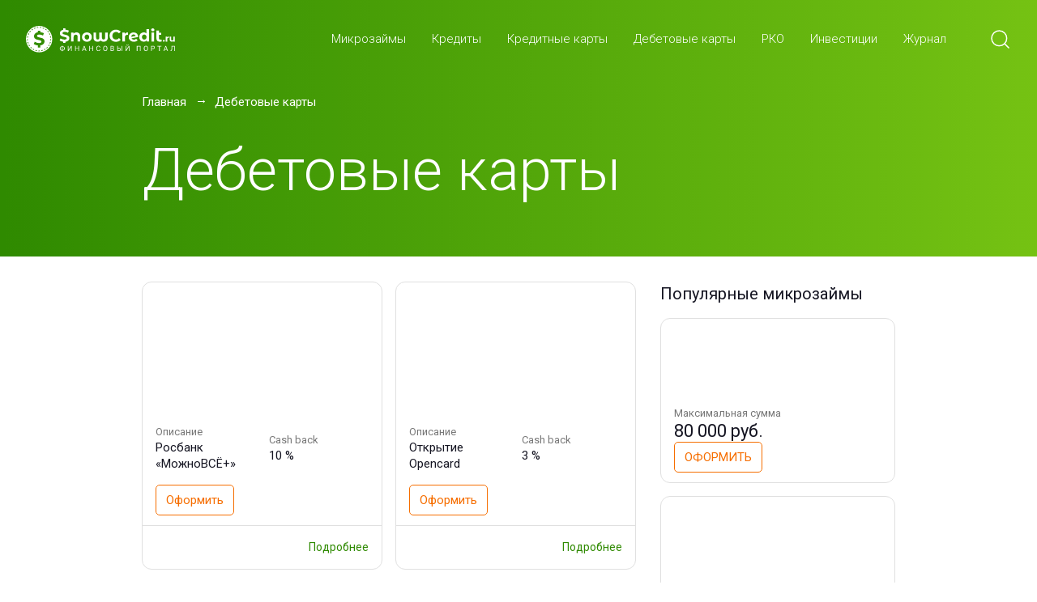

--- FILE ---
content_type: text/html; charset=UTF-8
request_url: https://snowcredit.ru/kreditnye-karty/debetovye-karty/
body_size: 27375
content:
<!DOCTYPE html>
<html lang="ru">
<head><meta charset="utf-8"><script>if(navigator.userAgent.match(/MSIE|Internet Explorer/i)||navigator.userAgent.match(/Trident\/7\..*?rv:11/i)){var href=document.location.href;if(!href.match(/[?&]nowprocket/)){if(href.indexOf("?")==-1){if(href.indexOf("#")==-1){document.location.href=href+"?nowprocket=1"}else{document.location.href=href.replace("#","?nowprocket=1#")}}else{if(href.indexOf("#")==-1){document.location.href=href+"&nowprocket=1"}else{document.location.href=href.replace("#","&nowprocket=1#")}}}}</script><script>class RocketLazyLoadScripts{constructor(){this.triggerEvents=["keydown","mousedown","mousemove","touchmove","touchstart","touchend","wheel"],this.userEventHandler=this._triggerListener.bind(this),this.touchStartHandler=this._onTouchStart.bind(this),this.touchMoveHandler=this._onTouchMove.bind(this),this.touchEndHandler=this._onTouchEnd.bind(this),this.clickHandler=this._onClick.bind(this),this.interceptedClicks=[],window.addEventListener("pageshow",(e=>{this.persisted=e.persisted})),window.addEventListener("DOMContentLoaded",(()=>{this._preconnect3rdParties()})),this.delayedScripts={normal:[],async:[],defer:[]},this.allJQueries=[]}_addUserInteractionListener(e){document.hidden?e._triggerListener():(this.triggerEvents.forEach((t=>window.addEventListener(t,e.userEventHandler,{passive:!0}))),window.addEventListener("touchstart",e.touchStartHandler,{passive:!0}),window.addEventListener("mousedown",e.touchStartHandler),document.addEventListener("visibilitychange",e.userEventHandler))}_removeUserInteractionListener(){this.triggerEvents.forEach((e=>window.removeEventListener(e,this.userEventHandler,{passive:!0}))),document.removeEventListener("visibilitychange",this.userEventHandler)}_onTouchStart(e){"HTML"!==e.target.tagName&&(window.addEventListener("touchend",this.touchEndHandler),window.addEventListener("mouseup",this.touchEndHandler),window.addEventListener("touchmove",this.touchMoveHandler,{passive:!0}),window.addEventListener("mousemove",this.touchMoveHandler),e.target.addEventListener("click",this.clickHandler),this._renameDOMAttribute(e.target,"onclick","rocket-onclick"))}_onTouchMove(e){window.removeEventListener("touchend",this.touchEndHandler),window.removeEventListener("mouseup",this.touchEndHandler),window.removeEventListener("touchmove",this.touchMoveHandler,{passive:!0}),window.removeEventListener("mousemove",this.touchMoveHandler),e.target.removeEventListener("click",this.clickHandler),this._renameDOMAttribute(e.target,"rocket-onclick","onclick")}_onTouchEnd(e){window.removeEventListener("touchend",this.touchEndHandler),window.removeEventListener("mouseup",this.touchEndHandler),window.removeEventListener("touchmove",this.touchMoveHandler,{passive:!0}),window.removeEventListener("mousemove",this.touchMoveHandler)}_onClick(e){e.target.removeEventListener("click",this.clickHandler),this._renameDOMAttribute(e.target,"rocket-onclick","onclick"),this.interceptedClicks.push(e),e.preventDefault(),e.stopPropagation(),e.stopImmediatePropagation()}_replayClicks(){window.removeEventListener("touchstart",this.touchStartHandler,{passive:!0}),window.removeEventListener("mousedown",this.touchStartHandler),this.interceptedClicks.forEach((e=>{e.target.dispatchEvent(new MouseEvent("click",{view:e.view,bubbles:!0,cancelable:!0}))}))}_renameDOMAttribute(e,t,n){e.hasAttribute&&e.hasAttribute(t)&&(event.target.setAttribute(n,event.target.getAttribute(t)),event.target.removeAttribute(t))}_triggerListener(){this._removeUserInteractionListener(this),"loading"===document.readyState?document.addEventListener("DOMContentLoaded",this._loadEverythingNow.bind(this)):this._loadEverythingNow()}_preconnect3rdParties(){let e=[];document.querySelectorAll("script[type=rocketlazyloadscript]").forEach((t=>{if(t.hasAttribute("src")){const n=new URL(t.src).origin;n!==location.origin&&e.push({src:n,crossOrigin:t.crossOrigin||"module"===t.getAttribute("data-rocket-type")})}})),e=[...new Map(e.map((e=>[JSON.stringify(e),e]))).values()],this._batchInjectResourceHints(e,"preconnect")}async _loadEverythingNow(){this.lastBreath=Date.now(),this._delayEventListeners(),this._delayJQueryReady(this),this._handleDocumentWrite(),this._registerAllDelayedScripts(),this._preloadAllScripts(),await this._loadScriptsFromList(this.delayedScripts.normal),await this._loadScriptsFromList(this.delayedScripts.defer),await this._loadScriptsFromList(this.delayedScripts.async);try{await this._triggerDOMContentLoaded(),await this._triggerWindowLoad()}catch(e){}window.dispatchEvent(new Event("rocket-allScriptsLoaded")),this._replayClicks()}_registerAllDelayedScripts(){document.querySelectorAll("script[type=rocketlazyloadscript]").forEach((e=>{e.hasAttribute("src")?e.hasAttribute("async")&&!1!==e.async?this.delayedScripts.async.push(e):e.hasAttribute("defer")&&!1!==e.defer||"module"===e.getAttribute("data-rocket-type")?this.delayedScripts.defer.push(e):this.delayedScripts.normal.push(e):this.delayedScripts.normal.push(e)}))}async _transformScript(e){return await this._littleBreath(),new Promise((t=>{const n=document.createElement("script");[...e.attributes].forEach((e=>{let t=e.nodeName;"type"!==t&&("data-rocket-type"===t&&(t="type"),n.setAttribute(t,e.nodeValue))})),e.hasAttribute("src")?(n.addEventListener("load",t),n.addEventListener("error",t)):(n.text=e.text,t());try{e.parentNode.replaceChild(n,e)}catch(e){t()}}))}async _loadScriptsFromList(e){const t=e.shift();return t?(await this._transformScript(t),this._loadScriptsFromList(e)):Promise.resolve()}_preloadAllScripts(){this._batchInjectResourceHints([...this.delayedScripts.normal,...this.delayedScripts.defer,...this.delayedScripts.async],"preload")}_batchInjectResourceHints(e,t){var n=document.createDocumentFragment();e.forEach((e=>{if(e.src){const i=document.createElement("link");i.href=e.src,i.rel=t,"preconnect"!==t&&(i.as="script"),e.getAttribute&&"module"===e.getAttribute("data-rocket-type")&&(i.crossOrigin=!0),e.crossOrigin&&(i.crossOrigin=e.crossOrigin),n.appendChild(i)}})),document.head.appendChild(n)}_delayEventListeners(){let e={};function t(t,n){!function(t){function n(n){return e[t].eventsToRewrite.indexOf(n)>=0?"rocket-"+n:n}e[t]||(e[t]={originalFunctions:{add:t.addEventListener,remove:t.removeEventListener},eventsToRewrite:[]},t.addEventListener=function(){arguments[0]=n(arguments[0]),e[t].originalFunctions.add.apply(t,arguments)},t.removeEventListener=function(){arguments[0]=n(arguments[0]),e[t].originalFunctions.remove.apply(t,arguments)})}(t),e[t].eventsToRewrite.push(n)}function n(e,t){let n=e[t];Object.defineProperty(e,t,{get:()=>n||function(){},set(i){e["rocket"+t]=n=i}})}t(document,"DOMContentLoaded"),t(window,"DOMContentLoaded"),t(window,"load"),t(window,"pageshow"),t(document,"readystatechange"),n(document,"onreadystatechange"),n(window,"onload"),n(window,"onpageshow")}_delayJQueryReady(e){let t=window.jQuery;Object.defineProperty(window,"jQuery",{get:()=>t,set(n){if(n&&n.fn&&!e.allJQueries.includes(n)){n.fn.ready=n.fn.init.prototype.ready=function(t){e.domReadyFired?t.bind(document)(n):document.addEventListener("rocket-DOMContentLoaded",(()=>t.bind(document)(n)))};const t=n.fn.on;n.fn.on=n.fn.init.prototype.on=function(){if(this[0]===window){function e(e){return e.split(" ").map((e=>"load"===e||0===e.indexOf("load.")?"rocket-jquery-load":e)).join(" ")}"string"==typeof arguments[0]||arguments[0]instanceof String?arguments[0]=e(arguments[0]):"object"==typeof arguments[0]&&Object.keys(arguments[0]).forEach((t=>{delete Object.assign(arguments[0],{[e(t)]:arguments[0][t]})[t]}))}return t.apply(this,arguments),this},e.allJQueries.push(n)}t=n}})}async _triggerDOMContentLoaded(){this.domReadyFired=!0,await this._littleBreath(),document.dispatchEvent(new Event("rocket-DOMContentLoaded")),await this._littleBreath(),window.dispatchEvent(new Event("rocket-DOMContentLoaded")),await this._littleBreath(),document.dispatchEvent(new Event("rocket-readystatechange")),await this._littleBreath(),document.rocketonreadystatechange&&document.rocketonreadystatechange()}async _triggerWindowLoad(){await this._littleBreath(),window.dispatchEvent(new Event("rocket-load")),await this._littleBreath(),window.rocketonload&&window.rocketonload(),await this._littleBreath(),this.allJQueries.forEach((e=>e(window).trigger("rocket-jquery-load"))),await this._littleBreath();const e=new Event("rocket-pageshow");e.persisted=this.persisted,window.dispatchEvent(e),await this._littleBreath(),window.rocketonpageshow&&window.rocketonpageshow({persisted:this.persisted})}_handleDocumentWrite(){const e=new Map;document.write=document.writeln=function(t){const n=document.currentScript,i=document.createRange(),r=n.parentElement;let o=e.get(n);void 0===o&&(o=n.nextSibling,e.set(n,o));const s=document.createDocumentFragment();i.setStart(s,0),s.appendChild(i.createContextualFragment(t)),r.insertBefore(s,o)}}async _littleBreath(){Date.now()-this.lastBreath>45&&(await this._requestAnimFrame(),this.lastBreath=Date.now())}async _requestAnimFrame(){return document.hidden?new Promise((e=>setTimeout(e))):new Promise((e=>requestAnimationFrame(e)))}static run(){const e=new RocketLazyLoadScripts;e._addUserInteractionListener(e)}}RocketLazyLoadScripts.run();</script>
	
	<meta name="viewport" content="width=device-width, initial-scale=1, shrink-to-fit=no">
		
	<link href="https://fonts.googleapis.com/css?family=Roboto:300,400,700&display=swap&subset=cyrillic" rel="stylesheet" media="print" onload="this.media='all'">
	
	<script src="https://snowcredit.ru/wp-content/themes/Snowcredit/js/jquery.min.js" defer></script>
		<script src="https://snowcredit.ru/wp-content/themes/Snowcredit/js/jquery.formstyler.min.js" defer></script>
	<script data-minify="1" src="https://snowcredit.ru/wp-content/cache/min/1/wp-content/themes/Snowcredit/js/scripts.js?ver=1676550735" defer></script>
	
	<link rel="stylesheet" href="https://snowcredit.ru/wp-content/themes/Snowcredit/css/bootstrap-grid.min.css" />
	<link data-minify="1" rel="stylesheet" href="https://snowcredit.ru/wp-content/cache/min/1/wp-content/themes/Snowcredit/css/jquery.formstyler.css?ver=1676550734" />
	<link data-minify="1" rel="stylesheet" href="https://snowcredit.ru/wp-content/cache/min/1/wp-content/themes/Snowcredit/css/jquery.formstyler.theme.css?ver=1676550734" />
		<link data-minify="1" rel="stylesheet" href="https://snowcredit.ru/wp-content/cache/min/1/wp-content/themes/Snowcredit/css/styles.css?ver=1676550734" />
	<link data-minify="1" rel="stylesheet" href="https://snowcredit.ru/wp-content/cache/min/1/wp-content/themes/Snowcredit/css/custom.css?ver=1676550734" />
	
	<link rel="apple-touch-icon" sizes="57x57" href="/favicon/apple-icon-57x57.png">
<link rel="apple-touch-icon" sizes="60x60" href="/favicon/apple-icon-60x60.png">
<link rel="apple-touch-icon" sizes="72x72" href="/favicon/apple-icon-72x72.png">
<link rel="apple-touch-icon" sizes="76x76" href="/favicon/apple-icon-76x76.png">
<link rel="apple-touch-icon" sizes="114x114" href="/favicon/apple-icon-114x114.png">
<link rel="apple-touch-icon" sizes="120x120" href="/favicon/apple-icon-120x120.png">
<link rel="apple-touch-icon" sizes="144x144" href="/favicon/apple-icon-144x144.png">
<link rel="apple-touch-icon" sizes="152x152" href="/favicon/apple-icon-152x152.png">
<link rel="apple-touch-icon" sizes="180x180" href="/favicon/apple-icon-180x180.png">
<link rel="icon" type="image/png" sizes="192x192"  href="/favicon/android-icon-192x192.png">
<link rel="icon" type="image/png" sizes="32x32" href="/favicon/favicon-32x32.png">
<link rel="icon" type="image/png" sizes="96x96" href="/favicon/favicon-96x96.png">
<link rel="icon" type="image/png" sizes="16x16" href="/favicon/favicon-16x16.png">
<link rel="manifest" href="/favicon/manifest.json">
<meta name="msapplication-TileColor" content="#ffffff">
<meta name="msapplication-TileImage" content="/ms-icon-144x144.png">
<meta name="theme-color" content="#ffffff">
	<script data-cfasync="false" data-no-defer="1">var ewww_webp_supported=!1;function check_webp_feature(A,e){var w;e=void 0!==e?e:function(){},ewww_webp_supported?e(ewww_webp_supported):((w=new Image).onload=function(){ewww_webp_supported=0<w.width&&0<w.height,e&&e(ewww_webp_supported)},w.onerror=function(){e&&e(!1)},w.src="data:image/webp;base64,"+{alpha:"UklGRkoAAABXRUJQVlA4WAoAAAAQAAAAAAAAAAAAQUxQSAwAAAARBxAR/Q9ERP8DAABWUDggGAAAABQBAJ0BKgEAAQAAAP4AAA3AAP7mtQAAAA=="}[A])}check_webp_feature("alpha");</script><script data-cfasync="false" data-no-defer="1">var Arrive=function(c,w){"use strict";if(c.MutationObserver&&"undefined"!=typeof HTMLElement){var r,a=0,u=(r=HTMLElement.prototype.matches||HTMLElement.prototype.webkitMatchesSelector||HTMLElement.prototype.mozMatchesSelector||HTMLElement.prototype.msMatchesSelector,{matchesSelector:function(e,t){return e instanceof HTMLElement&&r.call(e,t)},addMethod:function(e,t,r){var a=e[t];e[t]=function(){return r.length==arguments.length?r.apply(this,arguments):"function"==typeof a?a.apply(this,arguments):void 0}},callCallbacks:function(e,t){t&&t.options.onceOnly&&1==t.firedElems.length&&(e=[e[0]]);for(var r,a=0;r=e[a];a++)r&&r.callback&&r.callback.call(r.elem,r.elem);t&&t.options.onceOnly&&1==t.firedElems.length&&t.me.unbindEventWithSelectorAndCallback.call(t.target,t.selector,t.callback)},checkChildNodesRecursively:function(e,t,r,a){for(var i,n=0;i=e[n];n++)r(i,t,a)&&a.push({callback:t.callback,elem:i}),0<i.childNodes.length&&u.checkChildNodesRecursively(i.childNodes,t,r,a)},mergeArrays:function(e,t){var r,a={};for(r in e)e.hasOwnProperty(r)&&(a[r]=e[r]);for(r in t)t.hasOwnProperty(r)&&(a[r]=t[r]);return a},toElementsArray:function(e){return e=void 0!==e&&("number"!=typeof e.length||e===c)?[e]:e}}),e=(l.prototype.addEvent=function(e,t,r,a){a={target:e,selector:t,options:r,callback:a,firedElems:[]};return this._beforeAdding&&this._beforeAdding(a),this._eventsBucket.push(a),a},l.prototype.removeEvent=function(e){for(var t,r=this._eventsBucket.length-1;t=this._eventsBucket[r];r--)e(t)&&(this._beforeRemoving&&this._beforeRemoving(t),(t=this._eventsBucket.splice(r,1))&&t.length&&(t[0].callback=null))},l.prototype.beforeAdding=function(e){this._beforeAdding=e},l.prototype.beforeRemoving=function(e){this._beforeRemoving=e},l),t=function(i,n){var o=new e,l=this,s={fireOnAttributesModification:!1};return o.beforeAdding(function(t){var e=t.target;e!==c.document&&e!==c||(e=document.getElementsByTagName("html")[0]);var r=new MutationObserver(function(e){n.call(this,e,t)}),a=i(t.options);r.observe(e,a),t.observer=r,t.me=l}),o.beforeRemoving(function(e){e.observer.disconnect()}),this.bindEvent=function(e,t,r){t=u.mergeArrays(s,t);for(var a=u.toElementsArray(this),i=0;i<a.length;i++)o.addEvent(a[i],e,t,r)},this.unbindEvent=function(){var r=u.toElementsArray(this);o.removeEvent(function(e){for(var t=0;t<r.length;t++)if(this===w||e.target===r[t])return!0;return!1})},this.unbindEventWithSelectorOrCallback=function(r){var a=u.toElementsArray(this),i=r,e="function"==typeof r?function(e){for(var t=0;t<a.length;t++)if((this===w||e.target===a[t])&&e.callback===i)return!0;return!1}:function(e){for(var t=0;t<a.length;t++)if((this===w||e.target===a[t])&&e.selector===r)return!0;return!1};o.removeEvent(e)},this.unbindEventWithSelectorAndCallback=function(r,a){var i=u.toElementsArray(this);o.removeEvent(function(e){for(var t=0;t<i.length;t++)if((this===w||e.target===i[t])&&e.selector===r&&e.callback===a)return!0;return!1})},this},i=new function(){var s={fireOnAttributesModification:!1,onceOnly:!1,existing:!1};function n(e,t,r){return!(!u.matchesSelector(e,t.selector)||(e._id===w&&(e._id=a++),-1!=t.firedElems.indexOf(e._id)))&&(t.firedElems.push(e._id),!0)}var c=(i=new t(function(e){var t={attributes:!1,childList:!0,subtree:!0};return e.fireOnAttributesModification&&(t.attributes=!0),t},function(e,i){e.forEach(function(e){var t=e.addedNodes,r=e.target,a=[];null!==t&&0<t.length?u.checkChildNodesRecursively(t,i,n,a):"attributes"===e.type&&n(r,i)&&a.push({callback:i.callback,elem:r}),u.callCallbacks(a,i)})})).bindEvent;return i.bindEvent=function(e,t,r){t=void 0===r?(r=t,s):u.mergeArrays(s,t);var a=u.toElementsArray(this);if(t.existing){for(var i=[],n=0;n<a.length;n++)for(var o=a[n].querySelectorAll(e),l=0;l<o.length;l++)i.push({callback:r,elem:o[l]});if(t.onceOnly&&i.length)return r.call(i[0].elem,i[0].elem);setTimeout(u.callCallbacks,1,i)}c.call(this,e,t,r)},i},o=new function(){var a={};function i(e,t){return u.matchesSelector(e,t.selector)}var n=(o=new t(function(){return{childList:!0,subtree:!0}},function(e,r){e.forEach(function(e){var t=e.removedNodes,e=[];null!==t&&0<t.length&&u.checkChildNodesRecursively(t,r,i,e),u.callCallbacks(e,r)})})).bindEvent;return o.bindEvent=function(e,t,r){t=void 0===r?(r=t,a):u.mergeArrays(a,t),n.call(this,e,t,r)},o};d(HTMLElement.prototype),d(NodeList.prototype),d(HTMLCollection.prototype),d(HTMLDocument.prototype),d(Window.prototype);var n={};return s(i,n,"unbindAllArrive"),s(o,n,"unbindAllLeave"),n}function l(){this._eventsBucket=[],this._beforeAdding=null,this._beforeRemoving=null}function s(e,t,r){u.addMethod(t,r,e.unbindEvent),u.addMethod(t,r,e.unbindEventWithSelectorOrCallback),u.addMethod(t,r,e.unbindEventWithSelectorAndCallback)}function d(e){e.arrive=i.bindEvent,s(i,e,"unbindArrive"),e.leave=o.bindEvent,s(o,e,"unbindLeave")}}(window,void 0),ewww_webp_supported=!1;function check_webp_feature(e,t){var r;ewww_webp_supported?t(ewww_webp_supported):((r=new Image).onload=function(){ewww_webp_supported=0<r.width&&0<r.height,t(ewww_webp_supported)},r.onerror=function(){t(!1)},r.src="data:image/webp;base64,"+{alpha:"UklGRkoAAABXRUJQVlA4WAoAAAAQAAAAAAAAAAAAQUxQSAwAAAARBxAR/Q9ERP8DAABWUDggGAAAABQBAJ0BKgEAAQAAAP4AAA3AAP7mtQAAAA==",animation:"UklGRlIAAABXRUJQVlA4WAoAAAASAAAAAAAAAAAAQU5JTQYAAAD/////AABBTk1GJgAAAAAAAAAAAAAAAAAAAGQAAABWUDhMDQAAAC8AAAAQBxAREYiI/gcA"}[e])}function ewwwLoadImages(e){if(e){for(var t=document.querySelectorAll(".batch-image img, .image-wrapper a, .ngg-pro-masonry-item a, .ngg-galleria-offscreen-seo-wrapper a"),r=0,a=t.length;r<a;r++)ewwwAttr(t[r],"data-src",t[r].getAttribute("data-webp")),ewwwAttr(t[r],"data-thumbnail",t[r].getAttribute("data-webp-thumbnail"));for(var i=document.querySelectorAll(".rev_slider ul li"),r=0,a=i.length;r<a;r++){ewwwAttr(i[r],"data-thumb",i[r].getAttribute("data-webp-thumb"));for(var n=1;n<11;)ewwwAttr(i[r],"data-param"+n,i[r].getAttribute("data-webp-param"+n)),n++}for(r=0,a=(i=document.querySelectorAll(".rev_slider img")).length;r<a;r++)ewwwAttr(i[r],"data-lazyload",i[r].getAttribute("data-webp-lazyload"));for(var o=document.querySelectorAll("div.woocommerce-product-gallery__image"),r=0,a=o.length;r<a;r++)ewwwAttr(o[r],"data-thumb",o[r].getAttribute("data-webp-thumb"))}for(var l=document.querySelectorAll("video"),r=0,a=l.length;r<a;r++)ewwwAttr(l[r],"poster",e?l[r].getAttribute("data-poster-webp"):l[r].getAttribute("data-poster-image"));for(var s,c=document.querySelectorAll("img.ewww_webp_lazy_load"),r=0,a=c.length;r<a;r++)e&&(ewwwAttr(c[r],"data-lazy-srcset",c[r].getAttribute("data-lazy-srcset-webp")),ewwwAttr(c[r],"data-srcset",c[r].getAttribute("data-srcset-webp")),ewwwAttr(c[r],"data-lazy-src",c[r].getAttribute("data-lazy-src-webp")),ewwwAttr(c[r],"data-src",c[r].getAttribute("data-src-webp")),ewwwAttr(c[r],"data-orig-file",c[r].getAttribute("data-webp-orig-file")),ewwwAttr(c[r],"data-medium-file",c[r].getAttribute("data-webp-medium-file")),ewwwAttr(c[r],"data-large-file",c[r].getAttribute("data-webp-large-file")),null!=(s=c[r].getAttribute("srcset"))&&!1!==s&&s.includes("R0lGOD")&&ewwwAttr(c[r],"src",c[r].getAttribute("data-lazy-src-webp"))),c[r].className=c[r].className.replace(/\bewww_webp_lazy_load\b/,"");for(var w=document.querySelectorAll(".ewww_webp"),r=0,a=w.length;r<a;r++)e?(ewwwAttr(w[r],"srcset",w[r].getAttribute("data-srcset-webp")),ewwwAttr(w[r],"src",w[r].getAttribute("data-src-webp")),ewwwAttr(w[r],"data-orig-file",w[r].getAttribute("data-webp-orig-file")),ewwwAttr(w[r],"data-medium-file",w[r].getAttribute("data-webp-medium-file")),ewwwAttr(w[r],"data-large-file",w[r].getAttribute("data-webp-large-file")),ewwwAttr(w[r],"data-large_image",w[r].getAttribute("data-webp-large_image")),ewwwAttr(w[r],"data-src",w[r].getAttribute("data-webp-src"))):(ewwwAttr(w[r],"srcset",w[r].getAttribute("data-srcset-img")),ewwwAttr(w[r],"src",w[r].getAttribute("data-src-img"))),w[r].className=w[r].className.replace(/\bewww_webp\b/,"ewww_webp_loaded");window.jQuery&&jQuery.fn.isotope&&jQuery.fn.imagesLoaded&&(jQuery(".fusion-posts-container-infinite").imagesLoaded(function(){jQuery(".fusion-posts-container-infinite").hasClass("isotope")&&jQuery(".fusion-posts-container-infinite").isotope()}),jQuery(".fusion-portfolio:not(.fusion-recent-works) .fusion-portfolio-wrapper").imagesLoaded(function(){jQuery(".fusion-portfolio:not(.fusion-recent-works) .fusion-portfolio-wrapper").isotope()}))}function ewwwWebPInit(e){ewwwLoadImages(e),ewwwNggLoadGalleries(e),document.arrive(".ewww_webp",function(){ewwwLoadImages(e)}),document.arrive(".ewww_webp_lazy_load",function(){ewwwLoadImages(e)}),document.arrive("videos",function(){ewwwLoadImages(e)}),"loading"==document.readyState?document.addEventListener("DOMContentLoaded",ewwwJSONParserInit):("undefined"!=typeof galleries&&ewwwNggParseGalleries(e),ewwwWooParseVariations(e))}function ewwwAttr(e,t,r){null!=r&&!1!==r&&e.setAttribute(t,r)}function ewwwJSONParserInit(){"undefined"!=typeof galleries&&check_webp_feature("alpha",ewwwNggParseGalleries),check_webp_feature("alpha",ewwwWooParseVariations)}function ewwwWooParseVariations(e){if(e)for(var t=document.querySelectorAll("form.variations_form"),r=0,a=t.length;r<a;r++){var i=t[r].getAttribute("data-product_variations"),n=!1;try{for(var o in i=JSON.parse(i))void 0!==i[o]&&void 0!==i[o].image&&(void 0!==i[o].image.src_webp&&(i[o].image.src=i[o].image.src_webp,n=!0),void 0!==i[o].image.srcset_webp&&(i[o].image.srcset=i[o].image.srcset_webp,n=!0),void 0!==i[o].image.full_src_webp&&(i[o].image.full_src=i[o].image.full_src_webp,n=!0),void 0!==i[o].image.gallery_thumbnail_src_webp&&(i[o].image.gallery_thumbnail_src=i[o].image.gallery_thumbnail_src_webp,n=!0),void 0!==i[o].image.thumb_src_webp&&(i[o].image.thumb_src=i[o].image.thumb_src_webp,n=!0));n&&ewwwAttr(t[r],"data-product_variations",JSON.stringify(i))}catch(e){}}}function ewwwNggParseGalleries(e){if(e)for(var t in galleries){var r=galleries[t];galleries[t].images_list=ewwwNggParseImageList(r.images_list)}}function ewwwNggLoadGalleries(e){e&&document.addEventListener("ngg.galleria.themeadded",function(e,t){window.ngg_galleria._create_backup=window.ngg_galleria.create,window.ngg_galleria.create=function(e,t){var r=$(e).data("id");return galleries["gallery_"+r].images_list=ewwwNggParseImageList(galleries["gallery_"+r].images_list),window.ngg_galleria._create_backup(e,t)}})}function ewwwNggParseImageList(e){for(var t in e){var r=e[t];if(void 0!==r["image-webp"]&&(e[t].image=r["image-webp"],delete e[t]["image-webp"]),void 0!==r["thumb-webp"]&&(e[t].thumb=r["thumb-webp"],delete e[t]["thumb-webp"]),void 0!==r.full_image_webp&&(e[t].full_image=r.full_image_webp,delete e[t].full_image_webp),void 0!==r.srcsets)for(var a in r.srcsets)nggSrcset=r.srcsets[a],void 0!==r.srcsets[a+"-webp"]&&(e[t].srcsets[a]=r.srcsets[a+"-webp"],delete e[t].srcsets[a+"-webp"]);if(void 0!==r.full_srcsets)for(var i in r.full_srcsets)nggFSrcset=r.full_srcsets[i],void 0!==r.full_srcsets[i+"-webp"]&&(e[t].full_srcsets[i]=r.full_srcsets[i+"-webp"],delete e[t].full_srcsets[i+"-webp"])}return e}check_webp_feature("alpha",ewwwWebPInit);</script><title>Дебетовые карты</title>
<meta name='robots' content='max-image-preview:large' />

<!-- All in One SEO Pack 2.8 by Michael Torbert of Semper Fi Web Designob_start_detected [-1,-1] -->
<meta name="description"  content="Дебетовые карты – условия оформления, обслуживание, открытие и лимиты дебетовых карт" />

<link rel="canonical" href="https://snowcredit.ru/kreditnye-karty/debetovye-karty/" />
<!-- /all in one seo pack -->
<link rel='dns-prefetch' href='//s.w.org' />
<!-- Yandex.Metrika counter -->
<script type="rocketlazyloadscript" data-rocket-type="text/javascript" >
   (function(m,e,t,r,i,k,a){m[i]=m[i]||function(){(m[i].a=m[i].a||[]).push(arguments)};
   m[i].l=1*new Date();
   for (var j = 0; j < document.scripts.length; j++) {if (document.scripts[j].src === r) { return; }}
   k=e.createElement(t),a=e.getElementsByTagName(t)[0],k.async=1,k.src=r,a.parentNode.insertBefore(k,a)})
   (window, document, "script", "https://mc.yandex.ru/metrika/tag.js", "ym");

   ym(91047477, "init", {
        clickmap:true,
        trackLinks:true,
        accurateTrackBounce:true
   });
</script>
<noscript><div><img src="https://mc.yandex.ru/watch/91047477" style="position:absolute; left:-9999px;" alt="" /></div></noscript>
<!-- /Yandex.Metrika counter -->
		<style>
		#honeypot-field-url {
			display: none !important;
		}
		.comment-form-cookies-consent {
			width:100%;
			overflow: hidden;
		}
		@media (min-width: 768px) {
			#respond .comment-form-email {
				margin-right: 0 !important;
			}
			#respond .comment-form-author, #respond .comment-form-email {
    			width: 47.058% !important;
			}
		}
		</style><link rel='stylesheet' id='wp-block-library-css'  href='https://snowcredit.ru/wp-includes/css/dist/block-library/style.min.css?ver=6.0.2' type='text/css' media='all' />
<style id='global-styles-inline-css' type='text/css'>
body{--wp--preset--color--black: #000000;--wp--preset--color--cyan-bluish-gray: #abb8c3;--wp--preset--color--white: #ffffff;--wp--preset--color--pale-pink: #f78da7;--wp--preset--color--vivid-red: #cf2e2e;--wp--preset--color--luminous-vivid-orange: #ff6900;--wp--preset--color--luminous-vivid-amber: #fcb900;--wp--preset--color--light-green-cyan: #7bdcb5;--wp--preset--color--vivid-green-cyan: #00d084;--wp--preset--color--pale-cyan-blue: #8ed1fc;--wp--preset--color--vivid-cyan-blue: #0693e3;--wp--preset--color--vivid-purple: #9b51e0;--wp--preset--gradient--vivid-cyan-blue-to-vivid-purple: linear-gradient(135deg,rgba(6,147,227,1) 0%,rgb(155,81,224) 100%);--wp--preset--gradient--light-green-cyan-to-vivid-green-cyan: linear-gradient(135deg,rgb(122,220,180) 0%,rgb(0,208,130) 100%);--wp--preset--gradient--luminous-vivid-amber-to-luminous-vivid-orange: linear-gradient(135deg,rgba(252,185,0,1) 0%,rgba(255,105,0,1) 100%);--wp--preset--gradient--luminous-vivid-orange-to-vivid-red: linear-gradient(135deg,rgba(255,105,0,1) 0%,rgb(207,46,46) 100%);--wp--preset--gradient--very-light-gray-to-cyan-bluish-gray: linear-gradient(135deg,rgb(238,238,238) 0%,rgb(169,184,195) 100%);--wp--preset--gradient--cool-to-warm-spectrum: linear-gradient(135deg,rgb(74,234,220) 0%,rgb(151,120,209) 20%,rgb(207,42,186) 40%,rgb(238,44,130) 60%,rgb(251,105,98) 80%,rgb(254,248,76) 100%);--wp--preset--gradient--blush-light-purple: linear-gradient(135deg,rgb(255,206,236) 0%,rgb(152,150,240) 100%);--wp--preset--gradient--blush-bordeaux: linear-gradient(135deg,rgb(254,205,165) 0%,rgb(254,45,45) 50%,rgb(107,0,62) 100%);--wp--preset--gradient--luminous-dusk: linear-gradient(135deg,rgb(255,203,112) 0%,rgb(199,81,192) 50%,rgb(65,88,208) 100%);--wp--preset--gradient--pale-ocean: linear-gradient(135deg,rgb(255,245,203) 0%,rgb(182,227,212) 50%,rgb(51,167,181) 100%);--wp--preset--gradient--electric-grass: linear-gradient(135deg,rgb(202,248,128) 0%,rgb(113,206,126) 100%);--wp--preset--gradient--midnight: linear-gradient(135deg,rgb(2,3,129) 0%,rgb(40,116,252) 100%);--wp--preset--duotone--dark-grayscale: url('#wp-duotone-dark-grayscale');--wp--preset--duotone--grayscale: url('#wp-duotone-grayscale');--wp--preset--duotone--purple-yellow: url('#wp-duotone-purple-yellow');--wp--preset--duotone--blue-red: url('#wp-duotone-blue-red');--wp--preset--duotone--midnight: url('#wp-duotone-midnight');--wp--preset--duotone--magenta-yellow: url('#wp-duotone-magenta-yellow');--wp--preset--duotone--purple-green: url('#wp-duotone-purple-green');--wp--preset--duotone--blue-orange: url('#wp-duotone-blue-orange');--wp--preset--font-size--small: 13px;--wp--preset--font-size--medium: 20px;--wp--preset--font-size--large: 36px;--wp--preset--font-size--x-large: 42px;}.has-black-color{color: var(--wp--preset--color--black) !important;}.has-cyan-bluish-gray-color{color: var(--wp--preset--color--cyan-bluish-gray) !important;}.has-white-color{color: var(--wp--preset--color--white) !important;}.has-pale-pink-color{color: var(--wp--preset--color--pale-pink) !important;}.has-vivid-red-color{color: var(--wp--preset--color--vivid-red) !important;}.has-luminous-vivid-orange-color{color: var(--wp--preset--color--luminous-vivid-orange) !important;}.has-luminous-vivid-amber-color{color: var(--wp--preset--color--luminous-vivid-amber) !important;}.has-light-green-cyan-color{color: var(--wp--preset--color--light-green-cyan) !important;}.has-vivid-green-cyan-color{color: var(--wp--preset--color--vivid-green-cyan) !important;}.has-pale-cyan-blue-color{color: var(--wp--preset--color--pale-cyan-blue) !important;}.has-vivid-cyan-blue-color{color: var(--wp--preset--color--vivid-cyan-blue) !important;}.has-vivid-purple-color{color: var(--wp--preset--color--vivid-purple) !important;}.has-black-background-color{background-color: var(--wp--preset--color--black) !important;}.has-cyan-bluish-gray-background-color{background-color: var(--wp--preset--color--cyan-bluish-gray) !important;}.has-white-background-color{background-color: var(--wp--preset--color--white) !important;}.has-pale-pink-background-color{background-color: var(--wp--preset--color--pale-pink) !important;}.has-vivid-red-background-color{background-color: var(--wp--preset--color--vivid-red) !important;}.has-luminous-vivid-orange-background-color{background-color: var(--wp--preset--color--luminous-vivid-orange) !important;}.has-luminous-vivid-amber-background-color{background-color: var(--wp--preset--color--luminous-vivid-amber) !important;}.has-light-green-cyan-background-color{background-color: var(--wp--preset--color--light-green-cyan) !important;}.has-vivid-green-cyan-background-color{background-color: var(--wp--preset--color--vivid-green-cyan) !important;}.has-pale-cyan-blue-background-color{background-color: var(--wp--preset--color--pale-cyan-blue) !important;}.has-vivid-cyan-blue-background-color{background-color: var(--wp--preset--color--vivid-cyan-blue) !important;}.has-vivid-purple-background-color{background-color: var(--wp--preset--color--vivid-purple) !important;}.has-black-border-color{border-color: var(--wp--preset--color--black) !important;}.has-cyan-bluish-gray-border-color{border-color: var(--wp--preset--color--cyan-bluish-gray) !important;}.has-white-border-color{border-color: var(--wp--preset--color--white) !important;}.has-pale-pink-border-color{border-color: var(--wp--preset--color--pale-pink) !important;}.has-vivid-red-border-color{border-color: var(--wp--preset--color--vivid-red) !important;}.has-luminous-vivid-orange-border-color{border-color: var(--wp--preset--color--luminous-vivid-orange) !important;}.has-luminous-vivid-amber-border-color{border-color: var(--wp--preset--color--luminous-vivid-amber) !important;}.has-light-green-cyan-border-color{border-color: var(--wp--preset--color--light-green-cyan) !important;}.has-vivid-green-cyan-border-color{border-color: var(--wp--preset--color--vivid-green-cyan) !important;}.has-pale-cyan-blue-border-color{border-color: var(--wp--preset--color--pale-cyan-blue) !important;}.has-vivid-cyan-blue-border-color{border-color: var(--wp--preset--color--vivid-cyan-blue) !important;}.has-vivid-purple-border-color{border-color: var(--wp--preset--color--vivid-purple) !important;}.has-vivid-cyan-blue-to-vivid-purple-gradient-background{background: var(--wp--preset--gradient--vivid-cyan-blue-to-vivid-purple) !important;}.has-light-green-cyan-to-vivid-green-cyan-gradient-background{background: var(--wp--preset--gradient--light-green-cyan-to-vivid-green-cyan) !important;}.has-luminous-vivid-amber-to-luminous-vivid-orange-gradient-background{background: var(--wp--preset--gradient--luminous-vivid-amber-to-luminous-vivid-orange) !important;}.has-luminous-vivid-orange-to-vivid-red-gradient-background{background: var(--wp--preset--gradient--luminous-vivid-orange-to-vivid-red) !important;}.has-very-light-gray-to-cyan-bluish-gray-gradient-background{background: var(--wp--preset--gradient--very-light-gray-to-cyan-bluish-gray) !important;}.has-cool-to-warm-spectrum-gradient-background{background: var(--wp--preset--gradient--cool-to-warm-spectrum) !important;}.has-blush-light-purple-gradient-background{background: var(--wp--preset--gradient--blush-light-purple) !important;}.has-blush-bordeaux-gradient-background{background: var(--wp--preset--gradient--blush-bordeaux) !important;}.has-luminous-dusk-gradient-background{background: var(--wp--preset--gradient--luminous-dusk) !important;}.has-pale-ocean-gradient-background{background: var(--wp--preset--gradient--pale-ocean) !important;}.has-electric-grass-gradient-background{background: var(--wp--preset--gradient--electric-grass) !important;}.has-midnight-gradient-background{background: var(--wp--preset--gradient--midnight) !important;}.has-small-font-size{font-size: var(--wp--preset--font-size--small) !important;}.has-medium-font-size{font-size: var(--wp--preset--font-size--medium) !important;}.has-large-font-size{font-size: var(--wp--preset--font-size--large) !important;}.has-x-large-font-size{font-size: var(--wp--preset--font-size--x-large) !important;}
</style>
<link rel='stylesheet' id='simple_spoiler_style-css'  href='https://snowcredit.ru/wp-content/plugins/simple-spoiler/css/simple-spoiler.min.css?ver=1.2' type='text/css' media='all' />
<link rel='stylesheet' id='toc-screen-css'  href='https://snowcredit.ru/wp-content/plugins/table-of-contents-plus/screen.min.css?ver=1509' type='text/css' media='all' />
<link data-minify="1" rel='stylesheet' id='wpsm_tabs_r-font-awesome-front-css'  href='https://snowcredit.ru/wp-content/cache/min/1/wp-content/plugins/tabs-responsive/assets/css/font-awesome/css/font-awesome.min.css?ver=1676550734' type='text/css' media='all' />
<link data-minify="1" rel='stylesheet' id='wpsm_tabs_r_bootstrap-front-css'  href='https://snowcredit.ru/wp-content/cache/min/1/wp-content/plugins/tabs-responsive/assets/css/bootstrap-front.css?ver=1676550735' type='text/css' media='all' />
<link data-minify="1" rel='stylesheet' id='wpsm_tabs_r_animate-css'  href='https://snowcredit.ru/wp-content/cache/min/1/wp-content/plugins/tabs-responsive/assets/css/animate.css?ver=1676550735' type='text/css' media='all' />
<link data-minify="1" rel='stylesheet' id='url-shortify-css'  href='https://snowcredit.ru/wp-content/cache/min/1/wp-content/plugins/url-shortify/lite/dist/styles/url-shortify.css?ver=1676550735' type='text/css' media='all' />
<link data-minify="1" rel='stylesheet' id='wpda_wpdp_public-css'  href='https://snowcredit.ru/wp-content/cache/min/1/wp-content/plugins/wp-data-access/assets/css/wpda_public.css?ver=1676550735' type='text/css' media='all' />
<link data-minify="1" rel='stylesheet' id='jquery-ui-css-css'  href='https://snowcredit.ru/wp-content/cache/min/1/wp-content/plugins/wp-loan-calculator/public/css/jquery.ui.css?ver=1676550735' type='text/css' media='all' />
<link data-minify="1" rel='stylesheet' id='loan-calculator-public-css-css'  href='https://snowcredit.ru/wp-content/cache/min/1/wp-content/plugins/wp-loan-calculator/public/css/style.css?ver=1676550735' type='text/css' media='all' />
<link data-minify="1" rel='stylesheet' id='loaner-public-css-css'  href='https://snowcredit.ru/wp-content/cache/min/1/wp-content/plugins/wp-loaner/public/css/style.css?ver=1676550735' type='text/css' media='all' />
<link data-minify="1" rel='stylesheet' id='wp-postratings-css'  href='https://snowcredit.ru/wp-content/cache/min/1/wp-content/plugins/wp-postratings/css/postratings-css.css?ver=1676550735' type='text/css' media='all' />
<link data-minify="1" rel='stylesheet' id='wprt-styles-css'  href='https://snowcredit.ru/wp-content/cache/min/1/wp-content/plugins/wp-responsive-table/assets/frontend/css/wprt-styles.css?ver=1676550735' type='text/css' media='all' />
<link rel='stylesheet' id='fancybox-css'  href='https://snowcredit.ru/wp-content/plugins/easy-fancybox/css/jquery.fancybox.min.css?ver=1.3.24' type='text/css' media='screen' />
<link data-minify="1" rel='stylesheet' id='crb-template-css'  href='https://snowcredit.ru/wp-content/cache/min/1/wp-content/plugins/cherrylink/css/crb-template-simple.css?ver=1676550735' type='text/css' media='all' />
<link rel='stylesheet' id='crb-template-override-css'  href='https://snowcredit.ru/wp-content/plugins/cherrylink/css/crb-template-admin-options.css?ver=6.0.2' type='text/css' media='all' />
<style id='crb-template-override-inline-css' type='text/css'>

                .crb-container {
                    display: grid !important;
                    grid-template-columns: 1fr 1fr 1fr !important;
                    grid-column-gap: 20px !important; 
                }
                @media screen and (max-width: 40em) {
                .crb-container {
                    grid-template-columns: 1fr 1fr !important;
                    grid-column-gap: 10px !important; 
                }
            }
</style>
<script type='text/javascript' src='https://snowcredit.ru/wp-content/plugins/cleantalk-spam-protect/js/cleantalk-modal.min.js?ver=5.173' id='cleantalk-modal-js' defer></script>

		<!-- GA Google Analytics @ https://m0n.co/ga -->
		<script type="rocketlazyloadscript" async src="https://www.googletagmanager.com/gtag/js?id=G-PXB1H54MZK"></script>
		<script type="rocketlazyloadscript">
			window.dataLayer = window.dataLayer || [];
			function gtag(){dataLayer.push(arguments);}
			gtag('js', new Date());
			gtag('config', 'G-PXB1H54MZK');
		</script>

			<style type="text/css">
			.spoiler-head {background: #f1f1f1; border: 1px solid #dddddd;}
			.spoiler-body {background: #fbfbfb; border-width: 0 1px 1px 1px; border-style: solid; border-color: #dddddd;}
		</style>
		<style type="text/css">div#toc_container {width: 100%;}div#toc_container ul li {font-size: 17px;}</style>            <style>
                @media screen and (min-width: 1200px) {
                    .table-responsive .table {
                        max-width: 100%!important;
                    }
                }
                .wprt-container .table-bordered > thead > tr > th,
                .wprt-container .table-bordered > tbody > tr > th,
                .wprt-container .table-bordered > tfoot > tr > th,
                .wprt-container .table-bordered > thead > tr > td,
                .wprt-container .table-bordered > tbody > tr > td,
                .wprt-container .table-bordered > tfoot > tr > td,
                .wprt-container .table > tr > td{
                    border: 1px solid #dddddd!important;
                }

                .wprt-container .table > thead > tr > th,
                .wprt-container .table > tbody > tr > th,
                .wprt-container .table > tfoot > tr > th,
                .wprt-container .table > thead > tr > td,
                .wprt-container .table > tbody > tr > td,
                .wprt-container .table > tfoot > tr > td,
                .wprt-container .table > tr > td{
                    padding-top: 8px!important;
                    padding-right: 8px!important;
                    padding-bottom: 8px!important;
                    padding-left: 8px!important;
                    line-height: 1.42857143;
                    vertical-align: middle;
                    text-align: center;
                }
                                .wprt-container.bg-even-rows .table tr:nth-child(even){
                    background-color: #f9f9f9!important;
                }
                .wprt-container.bg-even-rows .table tr:nth-child(odd) {
                    background: none!important;
                }
                                            </style>
            <style>.wp-block-gallery.is-cropped .blocks-gallery-item picture{height:100%;width:100%;}</style><noscript><style id="rocket-lazyload-nojs-css">.rll-youtube-player, [data-lazy-src]{display:none !important;}</style></noscript>	
	<script type="rocketlazyloadscript" data-rocket-type="text/javascript">!function(){var t=document.createElement("script");t.type="text/javascript",t.async=!0,t.src="https://vk.com/js/api/openapi.js?160",t.onload=function(){VK.Retargeting.Init("VK-RTRG-357295-bRc4n"),VK.Retargeting.Hit()},document.head.appendChild(t)}();</script><noscript><img src="https://vk.com/rtrg?p=VK-RTRG-357295-bRc4n" style="position:fixed; left:-999px;" alt=""/></noscript>
	<meta name="verify-admitad" content="f4d01d1c4c" />
	<script type="rocketlazyloadscript" data-ad-client="ca-pub-9870499638323829" async src="https://pagead2.googlesyndication.com/pagead/js/adsbygoogle.js"></script>
	</head>
<body data-rsssl=1>
<script data-cfasync="false" data-no-defer="1">if(typeof ewww_webp_supported==="undefined"){var ewww_webp_supported=!1}if(ewww_webp_supported){document.body.classList.add("webp-support")}</script>
	<header class="header">
		<div class="container-fluid">
			<div class="row justify-content-between align-items-center flex-nowrap">
				<div class="header__col header__col--logo">
					<div class="logo"><a href="/" class="logo__link"><img src="https://snowcredit.ru/wp-content/themes/Snowcredit/images/logo.svg" alt=""></a></div>
					<div class="logo--green"><span class="logo__link"><img src="data:image/svg+xml,%3Csvg%20xmlns='http://www.w3.org/2000/svg'%20viewBox='0%200%200%200'%3E%3C/svg%3E" alt="" data-lazy-src="https://snowcredit.ru/wp-content/themes/Snowcredit/images/logo-green.svg"><noscript><img src="https://snowcredit.ru/wp-content/themes/Snowcredit/images/logo-green.svg" alt=""></noscript></span></div>
				</div>
				<div class="header__col header__col--nav col">
					<div class="container">
						<div class="mobile-block">
							<div class="header-btn">
								<a href="/kredity-i-zajmy/mikrozajmy/" class="btn btn--orange-bg">Получить займ</a>
							</div>
						</div>
						<nav class="nav">
							<ul class="nav__list">
								<li class="nav__item nav__item--parent nav__item--mikrozajmy">
									<a href="/kredity-i-zajmy/mikrozajmy/">Микрозаймы</a>
									<span class="nav__item-arrow"></span>
									<div class="nav__sub nav__sub--3">
										<div class="nav__sub-col">
											<div class="nav__sub-title"><span>Способы</span></div>
											<ul class="nav__sub-list">
												<li class="nav__sub-item"><a href="/zajm-na-kartu-onlajn-bez-otkaza/">На карту</a></li>
												<li class="nav__sub-item"><a href="/zajm-na-yandeks-dengi/">Яндекс Деньги</a></li>
												<li class="nav__sub-item"><a href="/zaym-na-qiwi-koshelek-bez-otkazov/">QIWI</a></li>
												<li class="nav__sub-item"><a href="/zaym-cherez-sistemu-contact/">Контакт</a></li>
												<li class="nav__sub-item"><a href="/zajm-cherez-zolotuyu-koronu/">Золотая корона</a></li>
												<li class="nav__sub-item"><a href="/zaym-na-bankovskiy-schet/">Банковский счет</a></li>
												<li class="nav__sub-item"><a href="/mikrozajmy-nalichnymi/">Наличными</a></li>
											</ul>
										</div>
										<div class="nav__sub-col">
											<div class="nav__sub-title"><span>Сумма</span></div>
											<ul class="nav__sub-list">
												<li class="nav__sub-item"><a href="/zajm-10000/">10 000</a></li>
												<li class="nav__sub-item"><a href="/30000-zaym/">30 000</a></li>
												<li class="nav__sub-item"><a href="/zaym-50000/">50 000</a></li>
												<li class="nav__sub-item"><a href="/100000-zaym/">100 000</a></li>
											</ul>
										</div>
										<div class="nav__sub-col">
											<div class="nav__sub-title"><span>Особенности</span></div>
											<ul class="nav__sub-list">
												<li class="nav__sub-item"><a href="/pervyj-zajm-bez-procentov/">Без процентов</a></li>
												<li class="nav__sub-item"><a href="/novyie-zaymyi-onlayn/">Новые 2023</a></li>
												<li class="nav__sub-item"><a href="/kredity-i-zajmy/kredit-dlya-pensionerov/">Пенсионерам</a></li>
												<li class="nav__sub-item"><a href="/zajm-bezrabotnym-na-kartu-mgnovenno/">Безработным</a></li>
												<li class="nav__sub-item"><a href="/zajm-bez-pasporta/">Без паспорта</a></li>
												<li class="nav__sub-item"><a href="/dolgosrochnyie-zaymyi-na-kartu/">Долгосрочные</a></li>
												
											</ul>
										</div>
										<div class="nav__sub-col">
											<div class="nav__sub-title"><span>&nbsp;</span></div>
											<ul class="nav__sub-list">
												
												<li class="nav__sub-item"><a href="/zajm-studentam-s-18-let-s-odobreniem/">Студентам</a></li>
												<li class="nav__sub-item"><a href="/zajm-bez-spravki-o-doxodax/">Без справок</a></li>
												<li class="nav__sub-item"><a href="/zaymyi-onlayn-bez-zvonkov-i-proverok/">Без звонков и проверок</a></li>
												<li class="nav__sub-item"><a href="/gde-srochno-vzyat-zaym-pri-otkryityih-prosrochkah/">При открытых просрочках</a></li>
												<li class="nav__sub-item"><a href="/zajm-dlya-ispravleniya-kreditnoj-istorii/">Исправление кредитной истории</a></li>
												<li class="nav__sub-item"><a href="/zaym-s-plohoy-kreditnoy-istoriey/">С плохой кредитной историей</a></li>
											</ul>
										</div>
									</div>
								</li>
								<li class="nav__item nav__item--parent">
									<a href="/kredity-i-zajmy/kredit-nalichnymi/">Кредиты</a>
									<span class="nav__item-arrow"></span>
									<div class="nav__sub nav__sub--3">
										<div class="nav__sub-col">
											<div class="nav__sub-title"><span>Тип</span></div>
											<ul class="nav__sub-list">
												<li class="nav__sub-item"><a href="/potrebitelskij-kredit-vzyat/">Потребительский</a></li>
												<li class="nav__sub-item"><a href="/refinansirovanie-kredita/">Рефинансирование</a></li>
												<li class="nav__sub-item"><a href="/kredity-i-zajmy/ipotechnyj-kredit/">Ипотека</a></li>
												<li class="nav__sub-item"><a href="/zajm-pod-zalog-nedvizhimosti-s-ploxoj-kreditnoj-istoriej/">Под залог</a></li>
												<li class="nav__sub-item"><a href="/kredity-i-zajmy/avtokredity/">Автокредит</a></li>
											</ul>
										</div>
										<div class="nav__sub-col">
											<div class="nav__sub-title"><span>Сумма</span></div>
											<ul class="nav__sub-list">
												<li class="nav__sub-item"><a href="/kredit-50000/">50 000</a></li>
												<li class="nav__sub-item"><a href="/100000-kredit/">100 000</a></li>
												<li class="nav__sub-item"><a href="/kredit-500000/">500 000</a></li>
												<li class="nav__sub-item"><a href="/v-kakom-luchshe-banke-vzyat-kredit-nalichnyimi/">1 000 000</a></li>
												<li class="nav__sub-item"><a href="/kredit-3000000/">3 000 000</a></li>
											</ul>
										</div>
										<div class="nav__sub-col">
											<div class="nav__sub-title"><span>Особенности</span></div>
											<ul class="nav__sub-list">
												<li class="nav__sub-item"><a href="/kredit-nalichnyimi-bez-spravok-i-poruchiteley/">Без справок и поручителей</a></li>
												<li class="nav__sub-item"><a href="/banki-dayushhie-kredit-s-ploxoj-kreditnoj-istoriej/">С плохой кредитной историей</a></li>
												<li class="nav__sub-item"><a href="/kredit-bez-proverki-kreditnoy-istorii/">Без проверки кредитной истории</a></li>
												<li class="nav__sub-item"><a href="/kredit-bez-istorii/">Без кредитной истории</a></li>
												<li class="nav__sub-item"><a href="/kredit-po-dvum-dokumentam/">По двум документам</a></li>
											</ul>
										</div>
										<div class="nav__sub-col">
											<div class="nav__sub-title"><span>&nbsp;</span></div>
											<ul class="nav__sub-list">
												<li class="nav__sub-item"><a href="/kredit-pensioneram/">Пенсионерам</a></li>
												<li class="nav__sub-item"><a href="/kredit-ne-vyxodya-iz-doma/">Не выходя из дома</a></li>
												<li class="nav__sub-item"><a href="/vzyat-kredit-bezrabotnomu/">Безработному</a></li>
												<li class="nav__sub-item"><a href="/kredit-s-prosrochkami/">С просрочками</a></li>
												<li class="nav__sub-item"><a href="/vzyat-kredit-po-pasportu/">По паспорту</a></li>
											</ul>
										</div>
									</div>
								</li>
								<li class="nav__item nav__item--parent">
									<a href="/kreditnye-karty/">Кредитные карты</a>
									<span class="nav__item-arrow"></span>
									<div class="nav__sub">
										<div class="nav__sub-col">
											<ul class="nav__sub-list">
												<li class="nav__sub-item"><a href="/kreditnaya-karta-bez-protsentov-za-snyatie-nalichnyih/">Снятие наличных без %</a></li>
												<li class="nav__sub-item"><a href="/karty-rassrochki/">Карты рассрочки</a></li>
												<li class="nav__sub-item"><a href="/karta-s-keshbekom/">С Cashback</a></li>
												<li class="nav__sub-item"><a href="/kreditnaya-karta-100-dney-bez-protsentov/">100 дней без процентов</a></li>
											</ul>
										</div>
									</div>
								</li>
								<li class="nav__item nav__item--parent">
									<a href="/kreditnye-karty/debetovye-karty/">Дебетовые карты</a>
									<span class="nav__item-arrow"></span>
									<div class="nav__sub">
										<div class="nav__sub-col">
											<ul class="nav__sub-list">
												<li class="nav__sub-item"><a href="/debetovaya-karta-s-keshbekom/">С Cashback</a></li>
											</ul>
										</div>
									</div>
								</li>
								<li class="nav__item nav__item--parent">
									<a href="/rko/">РКО</a>
									<span class="nav__item-arrow"></span>
								</li>
								<li class="nav__item nav__item--parent">
									<a href="/investicii/akcii">Инвестиции</a>
									<span class="nav__item-arrow"></span>
									<div class="nav__sub">
										<div class="nav__sub-col">
											<ul class="nav__sub-list">
												<li class="nav__sub-item"><a href="/investicii/akcii/">Акции</a></li>
												<li class="nav__sub-item"><a href="/investicii/brokery/">Брокеры</a></li>
												<li class="nav__sub-item"><a href="/investicii/iis/">ИИС</a></li>
											</ul>
										</div>
									</div>
								</li> 
								<li class="nav__item nav__item--parent">
									<a href="/poleznaya-informaciya/">Журнал</a>
									<span class="nav__item-arrow"></span>
									<div class="nav__sub">
										<div class="nav__sub-col">
											<ul class="nav__sub-list">
												<li class="nav__sub-item"><a href="/poleznaya-informaciya/dolgi/">Долги</a></li>
												<li class="nav__sub-item"><a href="/poleznaya-informaciya/credit-history/">Кредитная история</a></li>
												<li class="nav__sub-item"><a href="/poleznaya-informaciya/lgoty/">Льготы</a></li>
												<li class="nav__sub-item"><a href="/poleznaya-informaciya/nalogi/">Налоги</a></li>
												<li class="nav__sub-item"><a href="/poleznaya-informaciya/pensiya/">Пенсия</a></li>
												<li class="nav__sub-item"><a href="/poleznaya-informaciya/socialnye-posobiya/">Социальные пособия</a></li>
												<li class="nav__sub-item"><a href="/poleznaya-informaciya/straxovanie/">Страхование</a></li>
											</ul>
										</div>
									</div>
								</li>
							</ul>
						</nav>
						<div class="mobile-block">
							<div class="search">
								<div class="search__block">
									<form method="get" action="/">
										<div class="search__form">
											<input type="text" name="s" class="search__input" placeholder="Поиск"/>
											<input type="submit" class="search__submit" value=""/>
										</div>
									</form>
								</div>
							</div>
														<div class="footer__links">
								<div class="link__list">
									<div class="link__item"><a href="/wp-content/uploads/doc/pk-snowcredit.pdf">Соглашение о конфиденциальности</a></div>
									<div class="link__item"><a rel="nofollow" href="mailto:adv@snowcredit.ru">Контакты</a></div>
																	</div>
							</div>
						</div>
					</div>
				</div>
				<div class="header__col">
					<div class="header__btn-list">
						<div class="header__btn-item">
							<a href="#" class="header__btn-link header__btn-link--compare header__btn-link--active" data-count="1">
								<svg xmlns="http://www.w3.org/2000/svg" width="20" height="21" viewBox="0 0 20 21" fill="none">
									<path d="M19 20V8.125M10 20V1M1 20V12.875" stroke="white" stroke-width="1.5" stroke-linecap="round" stroke-linejoin="round"/>
								</svg>
							</a>
						</div>
						<div class="header__btn-item">
							<a href="#" class="header__btn-link header__btn-link--wish">
								<svg xmlns="http://www.w3.org/2000/svg" width="25" height="22" viewBox="0 0 25 22" fill="none">
									<path d="M21.9189 2.76815C21.365 2.20759 20.7074 1.76292 19.9836 1.45954C19.2599 1.15615 18.4841 1 17.7007 1C16.9172 1 16.1415 1.15615 15.4177 1.45954C14.6939 1.76292 14.0363 2.20759 13.4825 2.76815L12.333 3.93095L11.1836 2.76815C10.0649 1.6364 8.54755 1.00059 6.96542 1.00059C5.38329 1.00059 3.86597 1.6364 2.74723 2.76815C1.6285 3.89989 1 5.43487 1 7.03541C1 8.63594 1.6285 10.1709 2.74723 11.3027L3.89666 12.4655L12.333 21L20.7694 12.4655L21.9189 11.3027C22.473 10.7424 22.9125 10.0771 23.2124 9.34495C23.5123 8.61276 23.6667 7.82796 23.6667 7.03541C23.6667 6.24285 23.5123 5.45806 23.2124 4.72587C22.9125 3.99368 22.473 3.32844 21.9189 2.76815V2.76815Z" stroke="white" stroke-width="1.33333" stroke-linecap="round" stroke-linejoin="round"/>
								</svg>
							</a>
						</div>
						<div class="header__btn-item mobile-hidden">
							<a href="#" class="header__btn-link header__btn-link--search">
								<svg xmlns="http://www.w3.org/2000/svg" width="23" height="23" viewBox="0 0 23 23" fill="none">
									<path d="M22 22L16.925 16.925M19.6667 10.3333C19.6667 15.488 15.488 19.6667 10.3333 19.6667C5.17867 19.6667 1 15.488 1 10.3333C1 5.17867 5.17867 1 10.3333 1C15.488 1 19.6667 5.17867 19.6667 10.3333Z" stroke="white" stroke-width="1.5" stroke-linecap="round" stroke-linejoin="round"/>
								</svg>
							</a>
						</div>
						<div class="header__btn-item desctop-hidden">
							<a href="#" class="header__btn-link header__btn-link--nav">
								<button class="cmn-toggle-switch cmn-toggle-switch__htx">
									<span></span>
								</button>
							</a>
						</div>
					</div>
				</div>
			</div>
		</div>

		<div class="search search--desctop">
			<div class="search__block">
				<form method="get" action="/">
					<div class="search__form">
						<input type="text" name="s" class="search__input" placeholder="Поиск"/>
						<input type="submit" class="search__submit" value=""/>
					</div>
				</form>
			</div>
		</div>
	</header>
	
	<div class="content">
	
		<section class="content__top">
				<div class="container">
										
											<div class="page-top">
						<div class="page-box">
							<div class="breadcrumb" itemscope itemtype="http://schema.org/BreadcrumbList">
																<div class="breadcrumb__item" itemscope itemprop="itemListElement" itemtype="http://schema.org/ListItem">
									<a href="/" itemprop="item">
										Главная
										<meta itemprop="name" content="Главная">
										<meta itemprop="position" content="1">
									</a>
								</div>
								<div class="breadcrumb__item active" aria-current="page" itemscope itemprop="itemListElement" itemtype="http://schema.org/ListItem">
									<a href="https://snowcredit.ru/kreditnye-karty/debetovye-karty/" itemprop="item">
										Дебетовые карты										<meta itemprop="name" content="Дебетовые карты">
										<meta itemprop="position" content="2">	
									</a>
								</div>
							</div>
							<h1>Дебетовые карты</h1>
						</div>
									</div>
			</section>
			
			<div class="container">
				


	
	
		
<div class="row">
<main class="content col-lg-8">
<div class="block-content">
		
	<!-- Plugin: WP-Loaner, Author: jarvis365, PluginURI: http://www.jarvis365.com -->


<div class="catalog">
	<div class="catalog__list">
		<div class="row">
							
				<div class="col-md-6 col-xl-6">
					<div class="catalog__item">
						<div class="catalog__item-body">
							<div class="row justify-content-between">
								<div class="item__col">
									<div class="logo-company">
										<img src="data:image/svg+xml,%3Csvg%20xmlns='http://www.w3.org/2000/svg'%20viewBox='0%200%200%200'%3E%3C/svg%3E" alt="" data-lazy-src="https://snowcredit.ru/wp-content/uploads/2020/09/Rosbank.jpg" data-lazy-src-webp="https://snowcredit.ru/wp-content/uploads/2020/09/Rosbank.jpg.webp" class="ewww_webp_lazy_load" /><noscript><img src="https://snowcredit.ru/wp-content/uploads/2020/09/Rosbank.jpg" alt=""/></noscript>
									</div>
								</div>
								<div class="item__col">
									<div class="card-block">
										<img src="data:image/svg+xml,%3Csvg%20xmlns='http://www.w3.org/2000/svg'%20viewBox='0%200%200%200'%3E%3C/svg%3E" alt="" data-lazy-src="https://snowcredit.ru/wp-content/uploads/2020/09/rosbankmoznovse.jpg" data-lazy-src-webp="https://snowcredit.ru/wp-content/uploads/2020/09/rosbankmoznovse.jpg.webp" class="ewww_webp_lazy_load" /><noscript><img src="https://snowcredit.ru/wp-content/uploads/2020/09/rosbankmoznovse.jpg" alt=""/></noscript>
									</div>
								</div>
							</div>
							<div class="row justify-content-between align-items-center">
																	<div class="col item__col">
										<div class="col__title">Описание</div>
										<div class="col__info col__info_description">Росбанк «МожноВСЁ+»</div>
									</div>
																	<div class="col item__col">
										<div class="col__title">Cash back</div>
										<div class="col__info ">10 %</div>
									</div>
															</div>
							
							<div class="row justify-content-between align-items-center">
																<div class="item__col">
									<a href="/index.php?wploaner=1&credit=857" class="btn btn--small btn--orange-border" target="_blank">Оформить</a>
								</div>
							</div>
						</div>
						<div class="catalog__item-footer">
							<div class="row justify-content-between align-items-center">
								<div class="item__col">
									<div class="row row--link align-items-center">
																			</div>
								</div>
								<div class="item__col">
									<a href="/index.php?wploaner=1&credit=857" class="item-link">Подробнее</a>
								</div>
							</div>
						</div>
					</div>
				</div>
							
				<div class="col-md-6 col-xl-6">
					<div class="catalog__item">
						<div class="catalog__item-body">
							<div class="row justify-content-between">
								<div class="item__col">
									<div class="logo-company">
										<img src="data:image/svg+xml,%3Csvg%20xmlns='http://www.w3.org/2000/svg'%20viewBox='0%200%200%200'%3E%3C/svg%3E" alt="" data-lazy-src="https://snowcredit.ru/wp-content/uploads/2020/09/openbank.jpg" data-lazy-src-webp="https://snowcredit.ru/wp-content/uploads/2020/09/openbank.jpg.webp" class="ewww_webp_lazy_load" /><noscript><img src="https://snowcredit.ru/wp-content/uploads/2020/09/openbank.jpg" alt=""/></noscript>
									</div>
								</div>
								<div class="item__col">
									<div class="card-block">
										<img src="data:image/svg+xml,%3Csvg%20xmlns='http://www.w3.org/2000/svg'%20viewBox='0%200%200%200'%3E%3C/svg%3E" alt="" data-lazy-src="https://snowcredit.ru/wp-content/uploads/2020/09/Opencard-300x189.jpg" data-lazy-src-webp="https://snowcredit.ru/wp-content/uploads/2020/09/Opencard-300x189.jpg.webp" class="ewww_webp_lazy_load" /><noscript><img src="https://snowcredit.ru/wp-content/uploads/2020/09/Opencard-300x189.jpg" alt=""/></noscript>
									</div>
								</div>
							</div>
							<div class="row justify-content-between align-items-center">
																	<div class="col item__col">
										<div class="col__title">Описание</div>
										<div class="col__info col__info_description">Открытие Opencard</div>
									</div>
																	<div class="col item__col">
										<div class="col__title">Cash back</div>
										<div class="col__info ">3 %</div>
									</div>
															</div>
							
							<div class="row justify-content-between align-items-center">
																<div class="item__col">
									<a href="/index.php?wploaner=1&credit=859" class="btn btn--small btn--orange-border" target="_blank">Оформить</a>
								</div>
							</div>
						</div>
						<div class="catalog__item-footer">
							<div class="row justify-content-between align-items-center">
								<div class="item__col">
									<div class="row row--link align-items-center">
																			</div>
								</div>
								<div class="item__col">
									<a href="/index.php?wploaner=1&credit=859" class="item-link">Подробнее</a>
								</div>
							</div>
						</div>
					</div>
				</div>
							
				<div class="col-md-6 col-xl-6">
					<div class="catalog__item">
						<div class="catalog__item-body">
							<div class="row justify-content-between">
								<div class="item__col">
									<div class="logo-company">
										<img src="data:image/svg+xml,%3Csvg%20xmlns='http://www.w3.org/2000/svg'%20viewBox='0%200%200%200'%3E%3C/svg%3E" alt="" data-lazy-src="https://snowcredit.ru/wp-content/uploads/2020/09/Tinkoff-3.jpg" data-lazy-src-webp="https://snowcredit.ru/wp-content/uploads/2020/09/Tinkoff-3.jpg.webp" class="ewww_webp_lazy_load" /><noscript><img src="https://snowcredit.ru/wp-content/uploads/2020/09/Tinkoff-3.jpg" alt=""/></noscript>
									</div>
								</div>
								<div class="item__col">
									<div class="card-block">
										<img src="data:image/svg+xml,%3Csvg%20xmlns='http://www.w3.org/2000/svg'%20viewBox='0%200%200%200'%3E%3C/svg%3E" alt="" data-lazy-src="https://snowcredit.ru/wp-content/uploads/2021/05/Tinkoff-Black.png" data-lazy-src-webp="https://snowcredit.ru/wp-content/uploads/2021/05/Tinkoff-Black.png.webp" class="ewww_webp_lazy_load" /><noscript><img src="https://snowcredit.ru/wp-content/uploads/2021/05/Tinkoff-Black.png" alt=""/></noscript>
									</div>
								</div>
							</div>
							<div class="row justify-content-between align-items-center">
																	<div class="col item__col">
										<div class="col__title">Описание</div>
										<div class="col__info col__info_description">Tincoff Black</div>
									</div>
															</div>
							
							<div class="row justify-content-between align-items-center">
																<div class="item__col">
									<a href="/index.php?wploaner=1&credit=856" class="btn btn--small btn--orange-border" target="_blank">Оформить</a>
								</div>
							</div>
						</div>
						<div class="catalog__item-footer">
							<div class="row justify-content-between align-items-center">
								<div class="item__col">
									<div class="row row--link align-items-center">
																			</div>
								</div>
								<div class="item__col">
									<a href="https://snowcredit.ru/karta-tinkoff-debetovaya/" class="item-link">Подробнее</a>
								</div>
							</div>
						</div>
					</div>
				</div>
							
				<div class="col-md-6 col-xl-6">
					<div class="catalog__item">
						<div class="catalog__item-body">
							<div class="row justify-content-between">
								<div class="item__col">
									<div class="logo-company">
										<img src="data:image/svg+xml,%3Csvg%20xmlns='http://www.w3.org/2000/svg'%20viewBox='0%200%200%200'%3E%3C/svg%3E" alt="" data-lazy-src="https://snowcredit.ru/wp-content/uploads/2020/09/homecredit-1.jpg" data-lazy-src-webp="https://snowcredit.ru/wp-content/uploads/2020/09/homecredit-1.jpg.webp" class="ewww_webp_lazy_load" /><noscript><img src="https://snowcredit.ru/wp-content/uploads/2020/09/homecredit-1.jpg" alt=""/></noscript>
									</div>
								</div>
								<div class="item__col">
									<div class="card-block">
										<img src="data:image/svg+xml,%3Csvg%20xmlns='http://www.w3.org/2000/svg'%20viewBox='0%200%200%200'%3E%3C/svg%3E" alt="" data-lazy-src="https://snowcredit.ru/wp-content/uploads/2020/09/Polza-1-300x190.jpg" data-lazy-src-webp="https://snowcredit.ru/wp-content/uploads/2020/09/Polza-1-300x190.jpg.webp" class="ewww_webp_lazy_load" /><noscript><img src="https://snowcredit.ru/wp-content/uploads/2020/09/Polza-1-300x190.jpg" alt=""/></noscript>
									</div>
								</div>
							</div>
							<div class="row justify-content-between align-items-center">
																	<div class="col item__col">
										<div class="col__title">Описание</div>
										<div class="col__info col__info_description">ХоумКредит "Польза"</div>
									</div>
																	<div class="col item__col">
										<div class="col__title">Cash back</div>
										<div class="col__info ">10 %</div>
									</div>
															</div>
							
							<div class="row justify-content-between align-items-center">
																<div class="item__col">
									<a href="/index.php?wploaner=1&credit=858" class="btn btn--small btn--orange-border" target="_blank">Оформить</a>
								</div>
							</div>
						</div>
						<div class="catalog__item-footer">
							<div class="row justify-content-between align-items-center">
								<div class="item__col">
									<div class="row row--link align-items-center">
																			</div>
								</div>
								<div class="item__col">
									<a href="/index.php?wploaner=1&credit=858" class="item-link">Подробнее</a>
								</div>
							</div>
						</div>
					</div>
				</div>
							
				<div class="col-md-6 col-xl-6">
					<div class="catalog__item">
						<div class="catalog__item-body">
							<div class="row justify-content-between">
								<div class="item__col">
									<div class="logo-company">
										<img src="data:image/svg+xml,%3Csvg%20xmlns='http://www.w3.org/2000/svg'%20viewBox='0%200%200%200'%3E%3C/svg%3E" alt="" data-lazy-src="https://snowcredit.ru/wp-content/uploads/2020/09/Alfa-Bank.svg_-1.jpg" data-lazy-src-webp="https://snowcredit.ru/wp-content/uploads/2020/09/Alfa-Bank.svg_-1.jpg.webp" class="ewww_webp_lazy_load" /><noscript><img src="https://snowcredit.ru/wp-content/uploads/2020/09/Alfa-Bank.svg_-1.jpg" alt=""/></noscript>
									</div>
								</div>
								<div class="item__col">
									<div class="card-block">
										<img src="data:image/svg+xml,%3Csvg%20xmlns='http://www.w3.org/2000/svg'%20viewBox='0%200%200%200'%3E%3C/svg%3E" alt="" data-lazy-src="https://snowcredit.ru/wp-content/uploads/2020/09/Alfa-karta.jpg" data-lazy-src-webp="https://snowcredit.ru/wp-content/uploads/2020/09/Alfa-karta.jpg.webp" class="ewww_webp_lazy_load" /><noscript><img src="https://snowcredit.ru/wp-content/uploads/2020/09/Alfa-karta.jpg" alt=""/></noscript>
									</div>
								</div>
							</div>
							<div class="row justify-content-between align-items-center">
																	<div class="col item__col">
										<div class="col__title">Описание</div>
										<div class="col__info col__info_description">Альфа карта</div>
									</div>
																	<div class="col item__col">
										<div class="col__title">Cash back</div>
										<div class="col__info ">2 %</div>
									</div>
															</div>
							
							<div class="row justify-content-between align-items-center">
																<div class="item__col">
									<a href="/index.php?wploaner=1&credit=854" class="btn btn--small btn--orange-border" target="_blank">Оформить</a>
								</div>
							</div>
						</div>
						<div class="catalog__item-footer">
							<div class="row justify-content-between align-items-center">
								<div class="item__col">
									<div class="row row--link align-items-center">
																			</div>
								</div>
								<div class="item__col">
									<a href="/index.php?wploaner=1&credit=854" class="item-link">Подробнее</a>
								</div>
							</div>
						</div>
					</div>
				</div>
							
				<div class="col-md-6 col-xl-6">
					<div class="catalog__item">
						<div class="catalog__item-body">
							<div class="row justify-content-between">
								<div class="item__col">
									<div class="logo-company">
										<img src="data:image/svg+xml,%3Csvg%20xmlns='http://www.w3.org/2000/svg'%20viewBox='0%200%200%200'%3E%3C/svg%3E" alt="" data-lazy-src="https://snowcredit.ru/wp-content/uploads/2020/09/Debetovaya-karta-PORA-1-1.jpg" data-lazy-src-webp="https://snowcredit.ru/wp-content/uploads/2020/09/Debetovaya-karta-PORA-1-1.jpg.webp" class="ewww_webp_lazy_load" /><noscript><img src="https://snowcredit.ru/wp-content/uploads/2020/09/Debetovaya-karta-PORA-1-1.jpg" alt=""/></noscript>
									</div>
								</div>
								<div class="item__col">
									<div class="card-block">
										<img src="data:image/svg+xml,%3Csvg%20xmlns='http://www.w3.org/2000/svg'%20viewBox='0%200%200%200'%3E%3C/svg%3E" alt="" data-lazy-src="https://snowcredit.ru/wp-content/uploads/2020/09/debcardpora.jpg" data-lazy-src-webp="https://snowcredit.ru/wp-content/uploads/2020/09/debcardpora.jpg.webp" class="ewww_webp_lazy_load" /><noscript><img src="https://snowcredit.ru/wp-content/uploads/2020/09/debcardpora.jpg" alt=""/></noscript>
									</div>
								</div>
							</div>
							<div class="row justify-content-between align-items-center">
																	<div class="col item__col">
										<div class="col__title">Описание</div>
										<div class="col__info col__info_description">Дебетовая карта «ПОРА́»</div>
									</div>
																	<div class="col item__col">
										<div class="col__title">Cash back</div>
										<div class="col__info ">6 %</div>
									</div>
															</div>
							
							<div class="row justify-content-between align-items-center">
																<div class="item__col">
									<a href="/index.php?wploaner=1&credit=1112" class="btn btn--small btn--orange-border" target="_blank">Оформить</a>
								</div>
							</div>
						</div>
						<div class="catalog__item-footer">
							<div class="row justify-content-between align-items-center">
								<div class="item__col">
									<div class="row row--link align-items-center">
																			</div>
								</div>
								<div class="item__col">
									<a href="/index.php?wploaner=1&credit=1112" class="item-link">Подробнее</a>
								</div>
							</div>
						</div>
					</div>
				</div>
							
				<div class="col-md-6 col-xl-6">
					<div class="catalog__item">
						<div class="catalog__item-body">
							<div class="row justify-content-between">
								<div class="item__col">
									<div class="logo-company">
										<img src="data:image/svg+xml,%3Csvg%20xmlns='http://www.w3.org/2000/svg'%20viewBox='0%200%200%200'%3E%3C/svg%3E" alt="" data-lazy-src="https://snowcredit.ru/wp-content/uploads/2020/09/uralsib.jpg" data-lazy-src-webp="https://snowcredit.ru/wp-content/uploads/2020/09/uralsib.jpg.webp" class="ewww_webp_lazy_load" /><noscript><img src="https://snowcredit.ru/wp-content/uploads/2020/09/uralsib.jpg" alt=""/></noscript>
									</div>
								</div>
								<div class="item__col">
									<div class="card-block">
										<img src="data:image/svg+xml,%3Csvg%20xmlns='http://www.w3.org/2000/svg'%20viewBox='0%200%200%200'%3E%3C/svg%3E" alt="" data-lazy-src="https://snowcredit.ru/wp-content/uploads/2020/09/uralsib-pribyl-300x188.jpg" data-lazy-src-webp="https://snowcredit.ru/wp-content/uploads/2020/09/uralsib-pribyl-300x188.jpg.webp" class="ewww_webp_lazy_load" /><noscript><img src="https://snowcredit.ru/wp-content/uploads/2020/09/uralsib-pribyl-300x188.jpg" alt=""/></noscript>
									</div>
								</div>
							</div>
							<div class="row justify-content-between align-items-center">
																	<div class="col item__col">
										<div class="col__title">Описание</div>
										<div class="col__info col__info_description">Уралсиб Прибыль</div>
									</div>
																	<div class="col item__col">
										<div class="col__title">Cash back</div>
										<div class="col__info ">3 %</div>
									</div>
															</div>
							
							<div class="row justify-content-between align-items-center">
																<div class="item__col">
									<a href="/index.php?wploaner=1&credit=950" class="btn btn--small btn--orange-border" target="_blank">Оформить</a>
								</div>
							</div>
						</div>
						<div class="catalog__item-footer">
							<div class="row justify-content-between align-items-center">
								<div class="item__col">
									<div class="row row--link align-items-center">
																			</div>
								</div>
								<div class="item__col">
									<a href="https://snowcredit.ru/karta-pribyl-uralsib/" class="item-link">Подробнее</a>
								</div>
							</div>
						</div>
					</div>
				</div>
							
				<div class="col-md-6 col-xl-6">
					<div class="catalog__item">
						<div class="catalog__item-body">
							<div class="row justify-content-between">
								<div class="item__col">
									<div class="logo-company">
										<img src="data:image/svg+xml,%3Csvg%20xmlns='http://www.w3.org/2000/svg'%20viewBox='0%200%200%200'%3E%3C/svg%3E" alt="" data-lazy-src="https://snowcredit.ru/wp-content/uploads/2020/09/raif-1.jpg" data-lazy-src-webp="https://snowcredit.ru/wp-content/uploads/2020/09/raif-1.jpg.webp" class="ewww_webp_lazy_load" /><noscript><img src="https://snowcredit.ru/wp-content/uploads/2020/09/raif-1.jpg" alt=""/></noscript>
									</div>
								</div>
								<div class="item__col">
									<div class="card-block">
										<img src="data:image/svg+xml,%3Csvg%20xmlns='http://www.w3.org/2000/svg'%20viewBox='0%200%200%200'%3E%3C/svg%3E" alt="" data-lazy-src="https://snowcredit.ru/wp-content/uploads/2020/09/vsesrazu-300x205.jpg" data-lazy-src-webp="https://snowcredit.ru/wp-content/uploads/2020/09/vsesrazu-300x205.jpg.webp" class="ewww_webp_lazy_load" /><noscript><img src="https://snowcredit.ru/wp-content/uploads/2020/09/vsesrazu-300x205.jpg" alt=""/></noscript>
									</div>
								</div>
							</div>
							<div class="row justify-content-between align-items-center">
																	<div class="col item__col">
										<div class="col__title">Описание</div>
										<div class="col__info col__info_description">#всёсразу</div>
									</div>
																	<div class="col item__col">
										<div class="col__title">Cash back</div>
										<div class="col__info ">3.9 %</div>
									</div>
															</div>
							
							<div class="row justify-content-between align-items-center">
																<div class="item__col">
									<a href="/index.php?wploaner=1&credit=1088" class="btn btn--small btn--orange-border" target="_blank">Оформить</a>
								</div>
							</div>
						</div>
						<div class="catalog__item-footer">
							<div class="row justify-content-between align-items-center">
								<div class="item__col">
									<div class="row row--link align-items-center">
																			</div>
								</div>
								<div class="item__col">
									<a href="https://snowcredit.ru/vse-srazu-rajffajzen/" class="item-link">Подробнее</a>
								</div>
							</div>
						</div>
					</div>
				</div>
							
				<div class="col-md-6 col-xl-6">
					<div class="catalog__item">
						<div class="catalog__item-body">
							<div class="row justify-content-between">
								<div class="item__col">
									<div class="logo-company">
										<img src="data:image/svg+xml,%3Csvg%20xmlns='http://www.w3.org/2000/svg'%20viewBox='0%200%200%200'%3E%3C/svg%3E" alt="" data-lazy-src="https://snowcredit.ru/wp-content/uploads/2020/09/svoy-krug-sbi.jpg" data-lazy-src-webp="https://snowcredit.ru/wp-content/uploads/2020/09/svoy-krug-sbi.jpg.webp" class="ewww_webp_lazy_load" /><noscript><img src="https://snowcredit.ru/wp-content/uploads/2020/09/svoy-krug-sbi.jpg" alt=""/></noscript>
									</div>
								</div>
								<div class="item__col">
									<div class="card-block">
										<img src="data:image/svg+xml,%3Csvg%20xmlns='http://www.w3.org/2000/svg'%20viewBox='0%200%200%200'%3E%3C/svg%3E" alt="" data-lazy-src="https://snowcredit.ru/wp-content/uploads/2020/09/svoykrug.jpg" data-lazy-src-webp="https://snowcredit.ru/wp-content/uploads/2020/09/svoykrug.jpg.webp" class="ewww_webp_lazy_load" /><noscript><img src="https://snowcredit.ru/wp-content/uploads/2020/09/svoykrug.jpg" alt=""/></noscript>
									</div>
								</div>
							</div>
							<div class="row justify-content-between align-items-center">
																	<div class="col item__col">
										<div class="col__title">Описание</div>
										<div class="col__info col__info_description">‎Свой круг SBI</div>
									</div>
																	<div class="col item__col">
										<div class="col__title">Cash back</div>
										<div class="col__info ">20 %</div>
									</div>
															</div>
							
							<div class="row justify-content-between align-items-center">
																<div class="item__col">
									<a href="/index.php?wploaner=1&credit=1093" class="btn btn--small btn--orange-border" target="_blank">Оформить</a>
								</div>
							</div>
						</div>
						<div class="catalog__item-footer">
							<div class="row justify-content-between align-items-center">
								<div class="item__col">
									<div class="row row--link align-items-center">
																			</div>
								</div>
								<div class="item__col">
									<a href="/index.php?wploaner=1&credit=1093" class="item-link">Подробнее</a>
								</div>
							</div>
						</div>
					</div>
				</div>
							
				<div class="col-md-6 col-xl-6">
					<div class="catalog__item">
						<div class="catalog__item-body">
							<div class="row justify-content-between">
								<div class="item__col">
									<div class="logo-company">
										<img src="data:image/svg+xml,%3Csvg%20xmlns='http://www.w3.org/2000/svg'%20viewBox='0%200%200%200'%3E%3C/svg%3E" alt="" data-lazy-src="https://snowcredit.ru/wp-content/uploads/2020/09/roket.jpg" data-lazy-src-webp="https://snowcredit.ru/wp-content/uploads/2020/09/roket.jpg.webp" class="ewww_webp_lazy_load" /><noscript><img src="https://snowcredit.ru/wp-content/uploads/2020/09/roket.jpg" alt=""/></noscript>
									</div>
								</div>
								<div class="item__col">
									<div class="card-block">
										<img src="data:image/svg+xml,%3Csvg%20xmlns='http://www.w3.org/2000/svg'%20viewBox='0%200%200%200'%3E%3C/svg%3E" alt="" data-lazy-src="https://snowcredit.ru/wp-content/uploads/2020/09/rocket.jpg" data-lazy-src-webp="https://snowcredit.ru/wp-content/uploads/2020/09/rocket.jpg.webp" class="ewww_webp_lazy_load" /><noscript><img src="https://snowcredit.ru/wp-content/uploads/2020/09/rocket.jpg" alt=""/></noscript>
									</div>
								</div>
							</div>
							<div class="row justify-content-between align-items-center">
																	<div class="col item__col">
										<div class="col__title">Описание</div>
										<div class="col__info col__info_description">Рокетбанк</div>
									</div>
																	<div class="col item__col">
										<div class="col__title">Cash back</div>
										<div class="col__info ">10 %</div>
									</div>
															</div>
							
							<div class="row justify-content-between align-items-center">
																<div class="item__col">
									<a href="/index.php?wploaner=1&credit=1075" class="btn btn--small btn--orange-border" target="_blank">Оформить</a>
								</div>
							</div>
						</div>
						<div class="catalog__item-footer">
							<div class="row justify-content-between align-items-center">
								<div class="item__col">
									<div class="row row--link align-items-center">
																			</div>
								</div>
								<div class="item__col">
									<a href="/index.php?wploaner=1&credit=1075" class="item-link">Подробнее</a>
								</div>
							</div>
						</div>
					</div>
				</div>
							
				<div class="col-md-6 col-xl-6">
					<div class="catalog__item">
						<div class="catalog__item-body">
							<div class="row justify-content-between">
								<div class="item__col">
									<div class="logo-company">
										<img src="data:image/svg+xml,%3Csvg%20xmlns='http://www.w3.org/2000/svg'%20viewBox='0%200%200%200'%3E%3C/svg%3E" alt="" data-lazy-src="https://snowcredit.ru/wp-content/uploads/2020/08/Alfa-Bank.svg_-1.png" data-lazy-src-webp="https://snowcredit.ru/wp-content/uploads/2020/08/Alfa-Bank.svg_-1.png.webp" class="ewww_webp_lazy_load" /><noscript><img src="https://snowcredit.ru/wp-content/uploads/2020/08/Alfa-Bank.svg_-1.png" alt=""/></noscript>
									</div>
								</div>
								<div class="item__col">
									<div class="card-block">
										<img src="data:image/svg+xml,%3Csvg%20xmlns='http://www.w3.org/2000/svg'%20viewBox='0%200%200%200'%3E%3C/svg%3E" alt="" data-lazy-src="https://snowcredit.ru/wp-content/uploads/2020/09/imgonline-com-ua-Resize-TOs51Opkcs1.jpg" data-lazy-src-webp="https://snowcredit.ru/wp-content/uploads/2020/09/imgonline-com-ua-Resize-TOs51Opkcs1.jpg.webp" class="ewww_webp_lazy_load" /><noscript><img src="https://snowcredit.ru/wp-content/uploads/2020/09/imgonline-com-ua-Resize-TOs51Opkcs1.jpg" alt=""/></noscript>
									</div>
								</div>
							</div>
							<div class="row justify-content-between align-items-center">
																	<div class="col item__col">
										<div class="col__title">Описание</div>
										<div class="col__info col__info_description">Альфабанк Cashback</div>
									</div>
																	<div class="col item__col">
										<div class="col__title">Cash back</div>
										<div class="col__info ">10 %</div>
									</div>
															</div>
							
							<div class="row justify-content-between align-items-center">
																<div class="item__col">
									<a href="/index.php?wploaner=1&credit=855" class="btn btn--small btn--orange-border" target="_blank">Оформить</a>
								</div>
							</div>
						</div>
						<div class="catalog__item-footer">
							<div class="row justify-content-between align-items-center">
								<div class="item__col">
									<div class="row row--link align-items-center">
																			</div>
								</div>
								<div class="item__col">
									<a href="/index.php?wploaner=1&credit=855" class="item-link">Подробнее</a>
								</div>
							</div>
						</div>
					</div>
				</div>
							
				<div class="col-md-6 col-xl-6">
					<div class="catalog__item">
						<div class="catalog__item-body">
							<div class="row justify-content-between">
								<div class="item__col">
									<div class="logo-company">
										<img src="data:image/svg+xml,%3Csvg%20xmlns='http://www.w3.org/2000/svg'%20viewBox='0%200%200%200'%3E%3C/svg%3E" alt="" data-lazy-src="https://snowcredit.ru/wp-content/uploads/2020/09/Vostochnyj-bank.jpg" data-lazy-src-webp="https://snowcredit.ru/wp-content/uploads/2020/09/Vostochnyj-bank.jpg.webp" class="ewww_webp_lazy_load" /><noscript><img src="https://snowcredit.ru/wp-content/uploads/2020/09/Vostochnyj-bank.jpg" alt=""/></noscript>
									</div>
								</div>
								<div class="item__col">
									<div class="card-block">
										<img src="data:image/svg+xml,%3Csvg%20xmlns='http://www.w3.org/2000/svg'%20viewBox='0%200%200%200'%3E%3C/svg%3E" alt="" data-lazy-src="https://snowcredit.ru/wp-content/uploads/2020/09/vostultra-300x189.jpg" data-lazy-src-webp="https://snowcredit.ru/wp-content/uploads/2020/09/vostultra-300x189.jpg.webp" class="ewww_webp_lazy_load" /><noscript><img src="https://snowcredit.ru/wp-content/uploads/2020/09/vostultra-300x189.jpg" alt=""/></noscript>
									</div>
								</div>
							</div>
							<div class="row justify-content-between align-items-center">
																	<div class="col item__col">
										<div class="col__title">Описание</div>
										<div class="col__info col__info_description">Восточный Ultra</div>
									</div>
																	<div class="col item__col">
										<div class="col__title">Cash back</div>
										<div class="col__info ">7 %</div>
									</div>
															</div>
							
							<div class="row justify-content-between align-items-center">
																<div class="item__col">
									<a href="/index.php?wploaner=1&credit=1083" class="btn btn--small btn--orange-border" target="_blank">Оформить</a>
								</div>
							</div>
						</div>
						<div class="catalog__item-footer">
							<div class="row justify-content-between align-items-center">
								<div class="item__col">
									<div class="row row--link align-items-center">
																			</div>
								</div>
								<div class="item__col">
									<a href="/index.php?wploaner=1&credit=1083" class="item-link">Подробнее</a>
								</div>
							</div>
						</div>
					</div>
				</div>
							
				<div class="col-md-6 col-xl-6">
					<div class="catalog__item">
						<div class="catalog__item-body">
							<div class="row justify-content-between">
								<div class="item__col">
									<div class="logo-company">
										<img src="data:image/svg+xml,%3Csvg%20xmlns='http://www.w3.org/2000/svg'%20viewBox='0%200%200%200'%3E%3C/svg%3E" alt="" data-lazy-src="https://snowcredit.ru/wp-content/uploads/2020/09/unicredit-bank-1.jpg" data-lazy-src-webp="https://snowcredit.ru/wp-content/uploads/2020/09/unicredit-bank-1.jpg.webp" class="ewww_webp_lazy_load" /><noscript><img src="https://snowcredit.ru/wp-content/uploads/2020/09/unicredit-bank-1.jpg" alt=""/></noscript>
									</div>
								</div>
								<div class="item__col">
									<div class="card-block">
										<img src="data:image/svg+xml,%3Csvg%20xmlns='http://www.w3.org/2000/svg'%20viewBox='0%200%200%200'%3E%3C/svg%3E" alt="" data-lazy-src="https://snowcredit.ru/wp-content/uploads/2020/09/UniCredit-CHetvyorka-.jpg" data-lazy-src-webp="https://snowcredit.ru/wp-content/uploads/2020/09/UniCredit-CHetvyorka-.jpg.webp" class="ewww_webp_lazy_load" /><noscript><img src="https://snowcredit.ru/wp-content/uploads/2020/09/UniCredit-CHetvyorka-.jpg" alt=""/></noscript>
									</div>
								</div>
							</div>
							<div class="row justify-content-between align-items-center">
																	<div class="col item__col">
										<div class="col__title">Описание</div>
										<div class="col__info col__info_description">UniCredit «Четвёрка»</div>
									</div>
																	<div class="col item__col">
										<div class="col__title">Cash back</div>
										<div class="col__info ">10 %</div>
									</div>
															</div>
							
							<div class="row justify-content-between align-items-center">
																<div class="item__col">
									<a href="/index.php?wploaner=1&credit=905" class="btn btn--small btn--orange-border" target="_blank">Оформить</a>
								</div>
							</div>
						</div>
						<div class="catalog__item-footer">
							<div class="row justify-content-between align-items-center">
								<div class="item__col">
									<div class="row row--link align-items-center">
																			</div>
								</div>
								<div class="item__col">
									<a href="https://snowcredit.ru/karta-chetverka-yunikredit/" class="item-link">Подробнее</a>
								</div>
							</div>
						</div>
					</div>
				</div>
							
				<div class="col-md-6 col-xl-6">
					<div class="catalog__item">
						<div class="catalog__item-body">
							<div class="row justify-content-between">
								<div class="item__col">
									<div class="logo-company">
										<img src="data:image/svg+xml,%3Csvg%20xmlns='http://www.w3.org/2000/svg'%20viewBox='0%200%200%200'%3E%3C/svg%3E" alt="" data-lazy-src="https://snowcredit.ru/wp-content/uploads/2020/09/psb.jpg" data-lazy-src-webp="https://snowcredit.ru/wp-content/uploads/2020/09/psb.jpg.webp" class="ewww_webp_lazy_load" /><noscript><img src="https://snowcredit.ru/wp-content/uploads/2020/09/psb.jpg" alt=""/></noscript>
									</div>
								</div>
								<div class="item__col">
									<div class="card-block">
										<img src="data:image/svg+xml,%3Csvg%20xmlns='http://www.w3.org/2000/svg'%20viewBox='0%200%200%200'%3E%3C/svg%3E" alt="" data-lazy-src="https://snowcredit.ru/wp-content/uploads/2020/09/tvojkeshbek-e1598956368176.jpg" data-lazy-src-webp="https://snowcredit.ru/wp-content/uploads/2020/09/tvojkeshbek-e1598956368176.jpg.webp" class="ewww_webp_lazy_load" /><noscript><img src="https://snowcredit.ru/wp-content/uploads/2020/09/tvojkeshbek-e1598956368176.jpg" alt=""/></noscript>
									</div>
								</div>
							</div>
							<div class="row justify-content-between align-items-center">
																	<div class="col item__col">
										<div class="col__title">Описание</div>
										<div class="col__info col__info_description">Промсвязьбанк «Твой кэшбэк»</div>
									</div>
																	<div class="col item__col">
										<div class="col__title">Cash back</div>
										<div class="col__info ">5 %</div>
									</div>
															</div>
							
							<div class="row justify-content-between align-items-center">
																<div class="item__col">
									<a href="/index.php?wploaner=1&credit=1096" class="btn btn--small btn--orange-border" target="_blank">Оформить</a>
								</div>
							</div>
						</div>
						<div class="catalog__item-footer">
							<div class="row justify-content-between align-items-center">
								<div class="item__col">
									<div class="row row--link align-items-center">
																			</div>
								</div>
								<div class="item__col">
									<a href="/index.php?wploaner=1&credit=1096" class="item-link">Подробнее</a>
								</div>
							</div>
						</div>
					</div>
				</div>
							
				<div class="col-md-6 col-xl-6">
					<div class="catalog__item">
						<div class="catalog__item-body">
							<div class="row justify-content-between">
								<div class="item__col">
									<div class="logo-company">
										<img src="data:image/svg+xml,%3Csvg%20xmlns='http://www.w3.org/2000/svg'%20viewBox='0%200%200%200'%3E%3C/svg%3E" alt="" data-lazy-src="https://snowcredit.ru/wp-content/uploads/2020/09/Svyazbank.jpg" data-lazy-src-webp="https://snowcredit.ru/wp-content/uploads/2020/09/Svyazbank.jpg.webp" class="ewww_webp_lazy_load" /><noscript><img src="https://snowcredit.ru/wp-content/uploads/2020/09/Svyazbank.jpg" alt=""/></noscript>
									</div>
								</div>
								<div class="item__col">
									<div class="card-block">
										<img src="data:image/svg+xml,%3Csvg%20xmlns='http://www.w3.org/2000/svg'%20viewBox='0%200%200%200'%3E%3C/svg%3E" alt="" data-lazy-src="https://snowcredit.ru/wp-content/uploads/2020/09/svyazbankkarta.jpg" data-lazy-src-webp="https://snowcredit.ru/wp-content/uploads/2020/09/svyazbankkarta.jpg.webp" class="ewww_webp_lazy_load" /><noscript><img src="https://snowcredit.ru/wp-content/uploads/2020/09/svyazbankkarta.jpg" alt=""/></noscript>
									</div>
								</div>
							</div>
							<div class="row justify-content-between align-items-center">
																	<div class="col item__col">
										<div class="col__title">Описание</div>
										<div class="col__info col__info_description">СвязьБанк</div>
									</div>
																	<div class="col item__col">
										<div class="col__title">Cash back</div>
										<div class="col__info ">10 %</div>
									</div>
															</div>
							
							<div class="row justify-content-between align-items-center">
																<div class="item__col">
									<a href="/index.php?wploaner=1&credit=895" class="btn btn--small btn--orange-border" target="_blank">Оформить</a>
								</div>
							</div>
						</div>
						<div class="catalog__item-footer">
							<div class="row justify-content-between align-items-center">
								<div class="item__col">
									<div class="row row--link align-items-center">
																			</div>
								</div>
								<div class="item__col">
									<a href="/index.php?wploaner=1&credit=895" class="item-link">Подробнее</a>
								</div>
							</div>
						</div>
					</div>
				</div>
							
				<div class="col-md-6 col-xl-6">
					<div class="catalog__item">
						<div class="catalog__item-body">
							<div class="row justify-content-between">
								<div class="item__col">
									<div class="logo-company">
										<img src="data:image/svg+xml,%3Csvg%20xmlns='http://www.w3.org/2000/svg'%20viewBox='0%200%200%200'%3E%3C/svg%3E" alt="" data-lazy-src="https://snowcredit.ru/wp-content/uploads/2020/09/OTP-Bank.jpg" data-lazy-src-webp="https://snowcredit.ru/wp-content/uploads/2020/09/OTP-Bank.jpg.webp" class="ewww_webp_lazy_load" /><noscript><img src="https://snowcredit.ru/wp-content/uploads/2020/09/OTP-Bank.jpg" alt=""/></noscript>
									</div>
								</div>
								<div class="item__col">
									<div class="card-block">
										<img src="data:image/svg+xml,%3Csvg%20xmlns='http://www.w3.org/2000/svg'%20viewBox='0%200%200%200'%3E%3C/svg%3E" alt="" data-lazy-src="https://snowcredit.ru/wp-content/uploads/2020/09/otpmozhnovse-300x191.jpg" data-lazy-src-webp="https://snowcredit.ru/wp-content/uploads/2020/09/otpmozhnovse-300x191.jpg.webp" class="ewww_webp_lazy_load" /><noscript><img src="https://snowcredit.ru/wp-content/uploads/2020/09/otpmozhnovse-300x191.jpg" alt=""/></noscript>
									</div>
								</div>
							</div>
							<div class="row justify-content-between align-items-center">
																	<div class="col item__col">
										<div class="col__title">Описание</div>
										<div class="col__info col__info_description">ОТП Банк «Можно всё»</div>
									</div>
																	<div class="col item__col">
										<div class="col__title">Cash back</div>
										<div class="col__info ">10 %</div>
									</div>
															</div>
							
							<div class="row justify-content-between align-items-center">
																<div class="item__col">
									<a href="/index.php?wploaner=1&credit=1065" class="btn btn--small btn--orange-border" target="_blank">Оформить</a>
								</div>
							</div>
						</div>
						<div class="catalog__item-footer">
							<div class="row justify-content-between align-items-center">
								<div class="item__col">
									<div class="row row--link align-items-center">
																			</div>
								</div>
								<div class="item__col">
									<a href="https://snowcredit.ru/otp-bank-debetovaya-karta/" class="item-link">Подробнее</a>
								</div>
							</div>
						</div>
					</div>
				</div>
							
				<div class="col-md-6 col-xl-6">
					<div class="catalog__item">
						<div class="catalog__item-body">
							<div class="row justify-content-between">
								<div class="item__col">
									<div class="logo-company">
										<img src="data:image/svg+xml,%3Csvg%20xmlns='http://www.w3.org/2000/svg'%20viewBox='0%200%200%200'%3E%3C/svg%3E" alt="" data-lazy-src="https://snowcredit.ru/wp-content/uploads/2020/09/mtsbank-ru-1.jpg" data-lazy-src-webp="https://snowcredit.ru/wp-content/uploads/2020/09/mtsbank-ru-1.jpg.webp" class="ewww_webp_lazy_load" /><noscript><img src="https://snowcredit.ru/wp-content/uploads/2020/09/mtsbank-ru-1.jpg" alt=""/></noscript>
									</div>
								</div>
								<div class="item__col">
									<div class="card-block">
										<img src="data:image/svg+xml,%3Csvg%20xmlns='http://www.w3.org/2000/svg'%20viewBox='0%200%200%200'%3E%3C/svg%3E" alt="" data-lazy-src="https://snowcredit.ru/wp-content/uploads/2020/09/mts.jpg" data-lazy-src-webp="https://snowcredit.ru/wp-content/uploads/2020/09/mts.jpg.webp" class="ewww_webp_lazy_load" /><noscript><img src="https://snowcredit.ru/wp-content/uploads/2020/09/mts.jpg" alt=""/></noscript>
									</div>
								</div>
							</div>
							<div class="row justify-content-between align-items-center">
																	<div class="col item__col">
										<div class="col__title">Описание</div>
										<div class="col__info col__info_description">МТС Деньги Weekend</div>
									</div>
																	<div class="col item__col">
										<div class="col__title">Cash back</div>
										<div class="col__info ">5 %</div>
									</div>
															</div>
							
							<div class="row justify-content-between align-items-center">
																<div class="item__col">
									<a href="/index.php?wploaner=1&credit=1105" class="btn btn--small btn--orange-border" target="_blank">Оформить</a>
								</div>
							</div>
						</div>
						<div class="catalog__item-footer">
							<div class="row justify-content-between align-items-center">
								<div class="item__col">
									<div class="row row--link align-items-center">
																			</div>
								</div>
								<div class="item__col">
									<a href="/index.php?wploaner=1&credit=1105" class="item-link">Подробнее</a>
								</div>
							</div>
						</div>
					</div>
				</div>
							
				<div class="col-md-6 col-xl-6">
					<div class="catalog__item">
						<div class="catalog__item-body">
							<div class="row justify-content-between">
								<div class="item__col">
									<div class="logo-company">
										<img src="data:image/svg+xml,%3Csvg%20xmlns='http://www.w3.org/2000/svg'%20viewBox='0%200%200%200'%3E%3C/svg%3E" alt="" data-lazy-src="https://snowcredit.ru/wp-content/uploads/2020/09/lokomankdebcard.jpg" data-lazy-src-webp="https://snowcredit.ru/wp-content/uploads/2020/09/lokomankdebcard.jpg.webp" class="ewww_webp_lazy_load" /><noscript><img src="https://snowcredit.ru/wp-content/uploads/2020/09/lokomankdebcard.jpg" alt=""/></noscript>
									</div>
								</div>
								<div class="item__col">
									<div class="card-block">
										<img src="data:image/svg+xml,%3Csvg%20xmlns='http://www.w3.org/2000/svg'%20viewBox='0%200%200%200'%3E%3C/svg%3E" alt="" data-lazy-src="https://snowcredit.ru/wp-content/uploads/2020/09/lokobankdebcard-300x189.jpg" data-lazy-src-webp="https://snowcredit.ru/wp-content/uploads/2020/09/lokobankdebcard-300x189.jpg.webp" class="ewww_webp_lazy_load" /><noscript><img src="https://snowcredit.ru/wp-content/uploads/2020/09/lokobankdebcard-300x189.jpg" alt=""/></noscript>
									</div>
								</div>
							</div>
							<div class="row justify-content-between align-items-center">
																	<div class="col item__col">
										<div class="col__title">Описание</div>
										<div class="col__info col__info_description">Дебетовая карта Локо Банка</div>
									</div>
																	<div class="col item__col">
										<div class="col__title">Cash back</div>
										<div class="col__info ">30 %</div>
									</div>
															</div>
							
							<div class="row justify-content-between align-items-center">
																<div class="item__col">
									<a href="/index.php?wploaner=1&credit=1109" class="btn btn--small btn--orange-border" target="_blank">Оформить</a>
								</div>
							</div>
						</div>
						<div class="catalog__item-footer">
							<div class="row justify-content-between align-items-center">
								<div class="item__col">
									<div class="row row--link align-items-center">
																			</div>
								</div>
								<div class="item__col">
									<a href="/index.php?wploaner=1&credit=1109" class="item-link">Подробнее</a>
								</div>
							</div>
						</div>
					</div>
				</div>
							
				<div class="col-md-6 col-xl-6">
					<div class="catalog__item">
						<div class="catalog__item-body">
							<div class="row justify-content-between">
								<div class="item__col">
									<div class="logo-company">
										<img src="data:image/svg+xml,%3Csvg%20xmlns='http://www.w3.org/2000/svg'%20viewBox='0%200%200%200'%3E%3C/svg%3E" alt="" data-lazy-src="https://snowcredit.ru/wp-content/uploads/2020/10/sberbank.jpg" data-lazy-src-webp="https://snowcredit.ru/wp-content/uploads/2020/10/sberbank.jpg.webp" class="ewww_webp_lazy_load" /><noscript><img src="https://snowcredit.ru/wp-content/uploads/2020/10/sberbank.jpg" alt=""/></noscript>
									</div>
								</div>
								<div class="item__col">
									<div class="card-block">
										<img src="data:image/svg+xml,%3Csvg%20xmlns='http://www.w3.org/2000/svg'%20viewBox='0%200%200%200'%3E%3C/svg%3E" alt="" data-lazy-src="https://snowcredit.ru/wp-content/uploads/2020/08/kartasbolshimibonusami-e1598956808193.png" data-lazy-src-webp="https://snowcredit.ru/wp-content/uploads/2020/08/kartasbolshimibonusami-e1598956808193.png.webp" class="ewww_webp_lazy_load" /><noscript><img src="https://snowcredit.ru/wp-content/uploads/2020/08/kartasbolshimibonusami-e1598956808193.png" alt=""/></noscript>
									</div>
								</div>
							</div>
							<div class="row justify-content-between align-items-center">
																	<div class="col item__col">
										<div class="col__title">Описание</div>
										<div class="col__info col__info_description">Сбербанк - Дебетовая карта с большими бонусами</div>
									</div>
																	<div class="col item__col">
										<div class="col__title">Cash back</div>
										<div class="col__info ">30 %</div>
									</div>
															</div>
							
							<div class="row justify-content-between align-items-center">
																<div class="item__col">
									<a href="/index.php?wploaner=1&credit=1134" class="btn btn--small btn--orange-border" target="_blank">Оформить</a>
								</div>
							</div>
						</div>
						<div class="catalog__item-footer">
							<div class="row justify-content-between align-items-center">
								<div class="item__col">
									<div class="row row--link align-items-center">
																			</div>
								</div>
								<div class="item__col">
									<a href="/index.php?wploaner=1&credit=1134" class="item-link">Подробнее</a>
								</div>
							</div>
						</div>
					</div>
				</div>
							
				<div class="col-md-6 col-xl-6">
					<div class="catalog__item">
						<div class="catalog__item-body">
							<div class="row justify-content-between">
								<div class="item__col">
									<div class="logo-company">
										<img src="data:image/svg+xml,%3Csvg%20xmlns='http://www.w3.org/2000/svg'%20viewBox='0%200%200%200'%3E%3C/svg%3E" alt="" data-lazy-src="https://snowcredit.ru/wp-content/uploads/2020/10/sberbank-1.jpg" data-lazy-src-webp="https://snowcredit.ru/wp-content/uploads/2020/10/sberbank-1.jpg.webp" class="ewww_webp_lazy_load" /><noscript><img src="https://snowcredit.ru/wp-content/uploads/2020/10/sberbank-1.jpg" alt=""/></noscript>
									</div>
								</div>
								<div class="item__col">
									<div class="card-block">
										<img src="data:image/svg+xml,%3Csvg%20xmlns='http://www.w3.org/2000/svg'%20viewBox='0%200%200%200'%3E%3C/svg%3E" alt="" data-lazy-src="https://snowcredit.ru/wp-content/uploads/2020/10/des_tizer_gold-e1603092928829.jpg" data-lazy-src-webp="https://snowcredit.ru/wp-content/uploads/2020/10/des_tizer_gold-e1603092928829.jpg.webp" class="ewww_webp_lazy_load" /><noscript><img src="https://snowcredit.ru/wp-content/uploads/2020/10/des_tizer_gold-e1603092928829.jpg" alt=""/></noscript>
									</div>
								</div>
							</div>
							<div class="row justify-content-between align-items-center">
																	<div class="col item__col">
										<div class="col__title">Описание</div>
										<div class="col__info col__info_description">Сбербанк - дебетовая карта: Классическая карта</div>
									</div>
															</div>
							
							<div class="row justify-content-between align-items-center">
																<div class="item__col">
									<a href="/index.php?wploaner=1&credit=1147" class="btn btn--small btn--orange-border" target="_blank">Оформить</a>
								</div>
							</div>
						</div>
						<div class="catalog__item-footer">
							<div class="row justify-content-between align-items-center">
								<div class="item__col">
									<div class="row row--link align-items-center">
																			</div>
								</div>
								<div class="item__col">
									<a href="/index.php?wploaner=1&credit=1147" class="item-link">Подробнее</a>
								</div>
							</div>
						</div>
					</div>
				</div>
							
				<div class="col-md-6 col-xl-6">
					<div class="catalog__item">
						<div class="catalog__item-body">
							<div class="row justify-content-between">
								<div class="item__col">
									<div class="logo-company">
										<img src="data:image/svg+xml,%3Csvg%20xmlns='http://www.w3.org/2000/svg'%20viewBox='0%200%200%200'%3E%3C/svg%3E" alt="" data-lazy-src="https://snowcredit.ru/wp-content/uploads/2020/10/sberbank-1.jpg" data-lazy-src-webp="https://snowcredit.ru/wp-content/uploads/2020/10/sberbank-1.jpg.webp" class="ewww_webp_lazy_load" /><noscript><img src="https://snowcredit.ru/wp-content/uploads/2020/10/sberbank-1.jpg" alt=""/></noscript>
									</div>
								</div>
								<div class="item__col">
									<div class="card-block">
										<img src="data:image/svg+xml,%3Csvg%20xmlns='http://www.w3.org/2000/svg'%20viewBox='0%200%200%200'%3E%3C/svg%3E" alt="" data-lazy-src="https://snowcredit.ru/wp-content/uploads/2020/10/Bez-nazvaniya-e1603092723556.jpg" data-lazy-src-webp="https://snowcredit.ru/wp-content/uploads/2020/10/Bez-nazvaniya-e1603092723556.jpg.webp" class="ewww_webp_lazy_load" /><noscript><img src="https://snowcredit.ru/wp-content/uploads/2020/10/Bez-nazvaniya-e1603092723556.jpg" alt=""/></noscript>
									</div>
								</div>
							</div>
							<div class="row justify-content-between align-items-center">
																	<div class="col item__col">
										<div class="col__title">Описание</div>
										<div class="col__info col__info_description">Сбербанк - дебетовая карта: Классическая карта</div>
									</div>
															</div>
							
							<div class="row justify-content-between align-items-center">
																<div class="item__col">
									<a href="/index.php?wploaner=1&credit=1148" class="btn btn--small btn--orange-border" target="_blank">Оформить</a>
								</div>
							</div>
						</div>
						<div class="catalog__item-footer">
							<div class="row justify-content-between align-items-center">
								<div class="item__col">
									<div class="row row--link align-items-center">
																			</div>
								</div>
								<div class="item__col">
									<a href="/index.php?wploaner=1&credit=1148" class="item-link">Подробнее</a>
								</div>
							</div>
						</div>
					</div>
				</div>
							
				<div class="col-md-6 col-xl-6">
					<div class="catalog__item">
						<div class="catalog__item-body">
							<div class="row justify-content-between">
								<div class="item__col">
									<div class="logo-company">
										<img src="data:image/svg+xml,%3Csvg%20xmlns='http://www.w3.org/2000/svg'%20viewBox='0%200%200%200'%3E%3C/svg%3E" alt="" data-lazy-src="https://snowcredit.ru/wp-content/uploads/2020/11/Alfa-Bank.svg_-1-2-1.jpg" data-lazy-src-webp="https://snowcredit.ru/wp-content/uploads/2020/11/Alfa-Bank.svg_-1-2-1.jpg.webp" class="ewww_webp_lazy_load" /><noscript><img src="https://snowcredit.ru/wp-content/uploads/2020/11/Alfa-Bank.svg_-1-2-1.jpg" alt=""/></noscript>
									</div>
								</div>
								<div class="item__col">
									<div class="card-block">
										<img src="data:image/svg+xml,%3Csvg%20xmlns='http://www.w3.org/2000/svg'%20viewBox='0%200%200%200'%3E%3C/svg%3E" alt="" data-lazy-src="https://snowcredit.ru/wp-content/uploads/2020/11/alfapyaterochka-e1604507244971.png" data-lazy-src-webp="https://snowcredit.ru/wp-content/uploads/2020/11/alfapyaterochka-e1604507244971.png.webp" class="ewww_webp_lazy_load" /><noscript><img src="https://snowcredit.ru/wp-content/uploads/2020/11/alfapyaterochka-e1604507244971.png" alt=""/></noscript>
									</div>
								</div>
							</div>
							<div class="row justify-content-between align-items-center">
																	<div class="col item__col">
										<div class="col__title">Описание</div>
										<div class="col__info col__info_description">Пятерочка Альфа Банк</div>
									</div>
															</div>
							
							<div class="row justify-content-between align-items-center">
																<div class="item__col">
									<a href="/index.php?wploaner=1&credit=1150" class="btn btn--small btn--orange-border" target="_blank">Оформить</a>
								</div>
							</div>
						</div>
						<div class="catalog__item-footer">
							<div class="row justify-content-between align-items-center">
								<div class="item__col">
									<div class="row row--link align-items-center">
																			</div>
								</div>
								<div class="item__col">
									<a href="/index.php?wploaner=1&credit=1150" class="item-link">Подробнее</a>
								</div>
							</div>
						</div>
					</div>
				</div>
							
				<div class="col-md-6 col-xl-6">
					<div class="catalog__item">
						<div class="catalog__item-body">
							<div class="row justify-content-between">
								<div class="item__col">
									<div class="logo-company">
										<img src="data:image/svg+xml,%3Csvg%20xmlns='http://www.w3.org/2000/svg'%20viewBox='0%200%200%200'%3E%3C/svg%3E" alt="" data-lazy-src="https://snowcredit.ru/wp-content/uploads/2020/11/Alfa-Bank.svg_-1-2-1-1.jpg" data-lazy-src-webp="https://snowcredit.ru/wp-content/uploads/2020/11/Alfa-Bank.svg_-1-2-1-1.jpg.webp" class="ewww_webp_lazy_load" /><noscript><img src="https://snowcredit.ru/wp-content/uploads/2020/11/Alfa-Bank.svg_-1-2-1-1.jpg" alt=""/></noscript>
									</div>
								</div>
								<div class="item__col">
									<div class="card-block">
										<img src="data:image/svg+xml,%3Csvg%20xmlns='http://www.w3.org/2000/svg'%20viewBox='0%200%200%200'%3E%3C/svg%3E" alt="" data-lazy-src="https://snowcredit.ru/wp-content/uploads/2020/11/alfaaeroflot-e1604508050270.png" data-lazy-src-webp="https://snowcredit.ru/wp-content/uploads/2020/11/alfaaeroflot-e1604508050270.png.webp" class="ewww_webp_lazy_load" /><noscript><img src="https://snowcredit.ru/wp-content/uploads/2020/11/alfaaeroflot-e1604508050270.png" alt=""/></noscript>
									</div>
								</div>
							</div>
							<div class="row justify-content-between align-items-center">
																	<div class="col item__col">
										<div class="col__title">Описание</div>
										<div class="col__info col__info_description">Аэрофлот Альфа-Банка</div>
									</div>
															</div>
							
							<div class="row justify-content-between align-items-center">
																<div class="item__col">
									<a href="/index.php?wploaner=1&credit=1151" class="btn btn--small btn--orange-border" target="_blank">Оформить</a>
								</div>
							</div>
						</div>
						<div class="catalog__item-footer">
							<div class="row justify-content-between align-items-center">
								<div class="item__col">
									<div class="row row--link align-items-center">
																			</div>
								</div>
								<div class="item__col">
									<a href="/index.php?wploaner=1&credit=1151" class="item-link">Подробнее</a>
								</div>
							</div>
						</div>
					</div>
				</div>
							
				<div class="col-md-6 col-xl-6">
					<div class="catalog__item">
						<div class="catalog__item-body">
							<div class="row justify-content-between">
								<div class="item__col">
									<div class="logo-company">
										<img src="data:image/svg+xml,%3Csvg%20xmlns='http://www.w3.org/2000/svg'%20viewBox='0%200%200%200'%3E%3C/svg%3E" alt="" data-lazy-src="https://snowcredit.ru/wp-content/uploads/2020/12/gazprombankumnaya.jpg" data-lazy-src-webp="https://snowcredit.ru/wp-content/uploads/2020/12/gazprombankumnaya.jpg.webp" class="ewww_webp_lazy_load" /><noscript><img src="https://snowcredit.ru/wp-content/uploads/2020/12/gazprombankumnaya.jpg" alt=""/></noscript>
									</div>
								</div>
								<div class="item__col">
									<div class="card-block">
										<img src="data:image/svg+xml,%3Csvg%20xmlns='http://www.w3.org/2000/svg'%20viewBox='0%200%200%200'%3E%3C/svg%3E" alt="" data-lazy-src="https://snowcredit.ru/wp-content/uploads/2020/12/gazprombankumnaya_-e1608112369799.jpg" data-lazy-src-webp="https://snowcredit.ru/wp-content/uploads/2020/12/gazprombankumnaya_-e1608112369799.jpg.webp" class="ewww_webp_lazy_load" /><noscript><img src="https://snowcredit.ru/wp-content/uploads/2020/12/gazprombankumnaya_-e1608112369799.jpg" alt=""/></noscript>
									</div>
								</div>
							</div>
							<div class="row justify-content-between align-items-center">
																	<div class="col item__col">
										<div class="col__title">Описание</div>
										<div class="col__info col__info_description">Газпромбанк Умная Дебетовая карта</div>
									</div>
															</div>
							
							<div class="row justify-content-between align-items-center">
																<div class="item__col">
									<a href="/index.php?wploaner=1&credit=1162" class="btn btn--small btn--orange-border" target="_blank">Оформить</a>
								</div>
							</div>
						</div>
						<div class="catalog__item-footer">
							<div class="row justify-content-between align-items-center">
								<div class="item__col">
									<div class="row row--link align-items-center">
																			</div>
								</div>
								<div class="item__col">
									<a href="/index.php?wploaner=1&credit=1162" class="item-link">Подробнее</a>
								</div>
							</div>
						</div>
					</div>
				</div>
							
				<div class="col-md-6 col-xl-6">
					<div class="catalog__item">
						<div class="catalog__item-body">
							<div class="row justify-content-between">
								<div class="item__col">
									<div class="logo-company">
										<img src="data:image/svg+xml,%3Csvg%20xmlns='http://www.w3.org/2000/svg'%20viewBox='0%200%200%200'%3E%3C/svg%3E" alt="" data-lazy-src="https://snowcredit.ru/wp-content/uploads/2020/12/fora-e1608646817312.png" data-lazy-src-webp="https://snowcredit.ru/wp-content/uploads/2020/12/fora-e1608646817312.png.webp" class="ewww_webp_lazy_load" /><noscript><img src="https://snowcredit.ru/wp-content/uploads/2020/12/fora-e1608646817312.png" alt=""/></noscript>
									</div>
								</div>
								<div class="item__col">
									<div class="card-block">
										<img src="data:image/svg+xml,%3Csvg%20xmlns='http://www.w3.org/2000/svg'%20viewBox='0%200%200%200'%3E%3C/svg%3E" alt="" data-lazy-src="https://snowcredit.ru/wp-content/uploads/2020/12/fora_-e1608647054986.png" data-lazy-src-webp="https://snowcredit.ru/wp-content/uploads/2020/12/fora_-e1608647054986.png.webp" class="ewww_webp_lazy_load" /><noscript><img src="https://snowcredit.ru/wp-content/uploads/2020/12/fora_-e1608647054986.png" alt=""/></noscript>
									</div>
								</div>
							</div>
							<div class="row justify-content-between align-items-center">
																	<div class="col item__col">
										<div class="col__title">Описание</div>
										<div class="col__info col__info_description">Фора-банк</div>
									</div>
															</div>
							
							<div class="row justify-content-between align-items-center">
																<div class="item__col">
									<a href="/index.php?wploaner=1&credit=1171" class="btn btn--small btn--orange-border" target="_blank">Оформить</a>
								</div>
							</div>
						</div>
						<div class="catalog__item-footer">
							<div class="row justify-content-between align-items-center">
								<div class="item__col">
									<div class="row row--link align-items-center">
																			</div>
								</div>
								<div class="item__col">
									<a href="/index.php?wploaner=1&credit=1171" class="item-link">Подробнее</a>
								</div>
							</div>
						</div>
					</div>
				</div>
						
		</div>
	</div>
</div>

	
				
			<!--noindex-->
			<div class="content__btn" id="scroll-8">
				<a href="https://snowcredit.ru/poluciti-kredit/" class="btn btn--orange-bg">Оставить заявку на кредит</a>
			</div>
			<!--/noindex-->
			
							<article class="single category-description">  
															<div class="text-block">Дебетовые карты &#8211; условия оформления, обслуживание, открытие и лимиты дебетовых карт</div>
<br><br>
															
				</article>
			        		
		<div class="info">
			<h2>Статьи о займах</h2>
			<div class="info__list cat-posts">
				<div class="row">
					<div class="col-sm-6 col-lg-6">
	<div class="info__item">
		<div class="info__item-img">
			<a rel="nofollow" href="https://snowcredit.ru/karta-svoj-krug-sbi/">
				<img src="data:image/svg+xml,%3Csvg%20xmlns='http://www.w3.org/2000/svg'%20viewBox='0%200%20390%20170'%3E%3C/svg%3E" width="390" height="170" alt="Обзор дебетовой карты «Свой круг» от SBI Банка" data-lazy-src="https://snowcredit.ru/wp-content/cache/thumb/14cc464bc_390x170.jpg" /><noscript><img src="https://snowcredit.ru/wp-content/cache/thumb/14cc464bc_390x170.jpg" width="390" height="170" alt="Обзор дебетовой карты «Свой круг» от SBI Банка" /></noscript>							</a>
		</div>
		<div class="info__item-text">
						<a rel="nofollow" href="https://snowcredit.ru/kreditnye-karty/debetovye-karty/" class="category-link">Дебетовые карты</a>

			<div class="info__item-title">
				<a rel="nofollow" href="https://snowcredit.ru/karta-svoj-krug-sbi/">Обзор дебетовой карты «Свой круг» от SBI Банка</a>
			</div>
			<div class="info__item-description">
				
Банк SBI (Эс-Би-Ай Банк), как и многие другие, активно работает с физическими лицами, причём не только в плане предоставления кредитов. Так, своим клиентам он предлагае...			</div>
			
		</div>
		<div class="info__item-footer">
			<div class="row justify-content-between align-items-center">
				<div class="item__col">
					<div class="row row--link align-items-center">
						<div class="info__item-link-block">
							<span class="info__item-link">
								<svg xmlns="http://www.w3.org/2000/svg" width="24" height="18" viewBox="0 0 24 18" fill="none">
									<path d="M0.731201 8.9292C0.731201 8.9292 4.7312 0.929199 11.7312 0.929199C18.7312 0.929199 22.7312 8.9292 22.7312 8.9292C22.7312 8.9292 18.7312 16.9292 11.7312 16.9292C4.7312 16.9292 0.731201 8.9292 0.731201 8.9292Z" stroke="#999999" stroke-linecap="round" stroke-linejoin="round"/>
									<path d="M11.7312 11.9292C13.3881 11.9292 14.7312 10.5861 14.7312 8.9292C14.7312 7.27234 13.3881 5.9292 11.7312 5.9292C10.0743 5.9292 8.7312 7.27234 8.7312 8.9292C8.7312 10.5861 10.0743 11.9292 11.7312 11.9292Z" stroke="#999999" stroke-linecap="round" stroke-linejoin="round"/>
								</svg>
								<span>2019</span>
							</span>
						</div>
						<div class="info__item-link-block">
							<span class="info__item-link catalog__item-link--comments">
								<svg xmlns="http://www.w3.org/2000/svg" width="20" height="20" viewBox="0 0 20 20" fill="none">
									<path d="M19 9.50003C19.0034 10.8199 18.6951 12.1219 18.1 13.3C17.3944 14.7118 16.3098 15.8992 14.9674 16.7293C13.6251 17.5594 12.0782 17.9994 10.5 18C9.18013 18.0035 7.87812 17.6951 6.7 17.1L1 19L2.9 13.3C2.30493 12.1219 1.99656 10.8199 2 9.50003C2.00061 7.92179 2.44061 6.37488 3.27072 5.03258C4.10083 3.69028 5.28825 2.6056 6.7 1.90003C7.87812 1.30496 9.18013 0.996587 10.5 1.00003H11C13.0843 1.11502 15.053 1.99479 16.5291 3.47089C18.0052 4.94699 18.885 6.91568 19 9.00003V9.50003Z" stroke="#999999" stroke-linecap="round" stroke-linejoin="round"/>
								</svg>
								<span>0</span>
							</span>
						</div>
					</div>
				</div>
				<div class="item__col">
									</div>
			</div>
		</div>
	</div>
</div>
<div class="col-sm-6 col-lg-6">
	<div class="info__item">
		<div class="info__item-img">
			<a rel="nofollow" href="https://snowcredit.ru/vse-srazu-rajffajzen/">
				<img src="data:image/svg+xml,%3Csvg%20xmlns='http://www.w3.org/2000/svg'%20viewBox='0%200%20390%20170'%3E%3C/svg%3E" width="390" height="170" alt="Дебетовая карта #всёсразу от Райффайзенбанка: как оформить и условия обслуживания" data-lazy-src="https://snowcredit.ru/wp-content/cache/thumb/fd157dce2_390x170.jpg" /><noscript><img src="https://snowcredit.ru/wp-content/cache/thumb/fd157dce2_390x170.jpg" width="390" height="170" alt="Дебетовая карта #всёсразу от Райффайзенбанка: как оформить и условия обслуживания" /></noscript>							</a>
		</div>
		<div class="info__item-text">
						<a rel="nofollow" href="https://snowcredit.ru/kreditnye-karty/debetovye-karty/" class="category-link">Дебетовые карты</a>

			<div class="info__item-title">
				<a rel="nofollow" href="https://snowcredit.ru/vse-srazu-rajffajzen/">Дебетовая карта #всёсразу от Райффайзенбанка: как оформить и условия обслуживания</a>
			</div>
			<div class="info__item-description">
				

&nbsp;
Банковские дебетовые карты достаточно популярны среди населения. Их используют как средство платежа, а кроме того, на картах можно хранить деньги и получать д...			</div>
			
		</div>
		<div class="info__item-footer">
			<div class="row justify-content-between align-items-center">
				<div class="item__col">
					<div class="row row--link align-items-center">
						<div class="info__item-link-block">
							<span class="info__item-link">
								<svg xmlns="http://www.w3.org/2000/svg" width="24" height="18" viewBox="0 0 24 18" fill="none">
									<path d="M0.731201 8.9292C0.731201 8.9292 4.7312 0.929199 11.7312 0.929199C18.7312 0.929199 22.7312 8.9292 22.7312 8.9292C22.7312 8.9292 18.7312 16.9292 11.7312 16.9292C4.7312 16.9292 0.731201 8.9292 0.731201 8.9292Z" stroke="#999999" stroke-linecap="round" stroke-linejoin="round"/>
									<path d="M11.7312 11.9292C13.3881 11.9292 14.7312 10.5861 14.7312 8.9292C14.7312 7.27234 13.3881 5.9292 11.7312 5.9292C10.0743 5.9292 8.7312 7.27234 8.7312 8.9292C8.7312 10.5861 10.0743 11.9292 11.7312 11.9292Z" stroke="#999999" stroke-linecap="round" stroke-linejoin="round"/>
								</svg>
								<span>7488</span>
							</span>
						</div>
						<div class="info__item-link-block">
							<span class="info__item-link catalog__item-link--comments">
								<svg xmlns="http://www.w3.org/2000/svg" width="20" height="20" viewBox="0 0 20 20" fill="none">
									<path d="M19 9.50003C19.0034 10.8199 18.6951 12.1219 18.1 13.3C17.3944 14.7118 16.3098 15.8992 14.9674 16.7293C13.6251 17.5594 12.0782 17.9994 10.5 18C9.18013 18.0035 7.87812 17.6951 6.7 17.1L1 19L2.9 13.3C2.30493 12.1219 1.99656 10.8199 2 9.50003C2.00061 7.92179 2.44061 6.37488 3.27072 5.03258C4.10083 3.69028 5.28825 2.6056 6.7 1.90003C7.87812 1.30496 9.18013 0.996587 10.5 1.00003H11C13.0843 1.11502 15.053 1.99479 16.5291 3.47089C18.0052 4.94699 18.885 6.91568 19 9.00003V9.50003Z" stroke="#999999" stroke-linecap="round" stroke-linejoin="round"/>
								</svg>
								<span>0</span>
							</span>
						</div>
					</div>
				</div>
				<div class="item__col">
									</div>
			</div>
		</div>
	</div>
</div>
<div class="col-sm-6 col-lg-6">
	<div class="info__item">
		<div class="info__item-img">
			<a rel="nofollow" href="https://snowcredit.ru/karta-kupil-nakopil/">
				<img src="data:image/svg+xml,%3Csvg%20xmlns='http://www.w3.org/2000/svg'%20viewBox='0%200%20390%20170'%3E%3C/svg%3E" width="390" height="170" alt="Условия и особенности обслуживания карты «Купил-Накопил»" data-lazy-src="https://snowcredit.ru/wp-content/cache/thumb/51c3f1e70_390x170.jpg" /><noscript><img src="https://snowcredit.ru/wp-content/cache/thumb/51c3f1e70_390x170.jpg" width="390" height="170" alt="Условия и особенности обслуживания карты «Купил-Накопил»" /></noscript>							</a>
		</div>
		<div class="info__item-text">
						<a rel="nofollow" href="https://snowcredit.ru/kreditnye-karty/debetovye-karty/" class="category-link">Дебетовые карты</a>

			<div class="info__item-title">
				<a rel="nofollow" href="https://snowcredit.ru/karta-kupil-nakopil/">Условия и особенности обслуживания карты «Купил-Накопил»</a>
			</div>
			<div class="info__item-description">
				Некоторые типы банковских карт можно с успехом использовать не только для расчётов, но и как инструмент получения существенного дополнительного дохода в виде процентных с...			</div>
			
		</div>
		<div class="info__item-footer">
			<div class="row justify-content-between align-items-center">
				<div class="item__col">
					<div class="row row--link align-items-center">
						<div class="info__item-link-block">
							<span class="info__item-link">
								<svg xmlns="http://www.w3.org/2000/svg" width="24" height="18" viewBox="0 0 24 18" fill="none">
									<path d="M0.731201 8.9292C0.731201 8.9292 4.7312 0.929199 11.7312 0.929199C18.7312 0.929199 22.7312 8.9292 22.7312 8.9292C22.7312 8.9292 18.7312 16.9292 11.7312 16.9292C4.7312 16.9292 0.731201 8.9292 0.731201 8.9292Z" stroke="#999999" stroke-linecap="round" stroke-linejoin="round"/>
									<path d="M11.7312 11.9292C13.3881 11.9292 14.7312 10.5861 14.7312 8.9292C14.7312 7.27234 13.3881 5.9292 11.7312 5.9292C10.0743 5.9292 8.7312 7.27234 8.7312 8.9292C8.7312 10.5861 10.0743 11.9292 11.7312 11.9292Z" stroke="#999999" stroke-linecap="round" stroke-linejoin="round"/>
								</svg>
								<span>1421</span>
							</span>
						</div>
						<div class="info__item-link-block">
							<span class="info__item-link catalog__item-link--comments">
								<svg xmlns="http://www.w3.org/2000/svg" width="20" height="20" viewBox="0 0 20 20" fill="none">
									<path d="M19 9.50003C19.0034 10.8199 18.6951 12.1219 18.1 13.3C17.3944 14.7118 16.3098 15.8992 14.9674 16.7293C13.6251 17.5594 12.0782 17.9994 10.5 18C9.18013 18.0035 7.87812 17.6951 6.7 17.1L1 19L2.9 13.3C2.30493 12.1219 1.99656 10.8199 2 9.50003C2.00061 7.92179 2.44061 6.37488 3.27072 5.03258C4.10083 3.69028 5.28825 2.6056 6.7 1.90003C7.87812 1.30496 9.18013 0.996587 10.5 1.00003H11C13.0843 1.11502 15.053 1.99479 16.5291 3.47089C18.0052 4.94699 18.885 6.91568 19 9.00003V9.50003Z" stroke="#999999" stroke-linecap="round" stroke-linejoin="round"/>
								</svg>
								<span>0</span>
							</span>
						</div>
					</div>
				</div>
				<div class="item__col">
									</div>
			</div>
		</div>
	</div>
</div>
<div class="col-sm-6 col-lg-6">
	<div class="info__item">
		<div class="info__item-img">
			<a rel="nofollow" href="https://snowcredit.ru/karta-ultra-vostochnyj-bank/">
				<img src="data:image/svg+xml,%3Csvg%20xmlns='http://www.w3.org/2000/svg'%20viewBox='0%200%20390%20170'%3E%3C/svg%3E" width="390" height="170" alt="Карта «№1 Ultra» банка Восточный: условия, бонусы и особенности обслуживания" data-lazy-src="https://snowcredit.ru/wp-content/cache/thumb/2b35e5d9b_390x170.jpg" /><noscript><img src="https://snowcredit.ru/wp-content/cache/thumb/2b35e5d9b_390x170.jpg" width="390" height="170" alt="Карта «№1 Ultra» банка Восточный: условия, бонусы и особенности обслуживания" /></noscript>							</a>
		</div>
		<div class="info__item-text">
						<a rel="nofollow" href="https://snowcredit.ru/kreditnye-karty/debetovye-karty/" class="category-link">Дебетовые карты</a>

			<div class="info__item-title">
				<a rel="nofollow" href="https://snowcredit.ru/karta-ultra-vostochnyj-bank/">Карта «№1 Ultra» банка Восточный: условия, бонусы и особенности обслуживания</a>
			</div>
			<div class="info__item-description">
				
Банк Восточный специализируется на розничном кредитовании и предлагает своим клиентам — физическим лицам — немало кредитных продуктов. Одним из недавно запущенных этим ...			</div>
			
		</div>
		<div class="info__item-footer">
			<div class="row justify-content-between align-items-center">
				<div class="item__col">
					<div class="row row--link align-items-center">
						<div class="info__item-link-block">
							<span class="info__item-link">
								<svg xmlns="http://www.w3.org/2000/svg" width="24" height="18" viewBox="0 0 24 18" fill="none">
									<path d="M0.731201 8.9292C0.731201 8.9292 4.7312 0.929199 11.7312 0.929199C18.7312 0.929199 22.7312 8.9292 22.7312 8.9292C22.7312 8.9292 18.7312 16.9292 11.7312 16.9292C4.7312 16.9292 0.731201 8.9292 0.731201 8.9292Z" stroke="#999999" stroke-linecap="round" stroke-linejoin="round"/>
									<path d="M11.7312 11.9292C13.3881 11.9292 14.7312 10.5861 14.7312 8.9292C14.7312 7.27234 13.3881 5.9292 11.7312 5.9292C10.0743 5.9292 8.7312 7.27234 8.7312 8.9292C8.7312 10.5861 10.0743 11.9292 11.7312 11.9292Z" stroke="#999999" stroke-linecap="round" stroke-linejoin="round"/>
								</svg>
								<span>1203</span>
							</span>
						</div>
						<div class="info__item-link-block">
							<span class="info__item-link catalog__item-link--comments">
								<svg xmlns="http://www.w3.org/2000/svg" width="20" height="20" viewBox="0 0 20 20" fill="none">
									<path d="M19 9.50003C19.0034 10.8199 18.6951 12.1219 18.1 13.3C17.3944 14.7118 16.3098 15.8992 14.9674 16.7293C13.6251 17.5594 12.0782 17.9994 10.5 18C9.18013 18.0035 7.87812 17.6951 6.7 17.1L1 19L2.9 13.3C2.30493 12.1219 1.99656 10.8199 2 9.50003C2.00061 7.92179 2.44061 6.37488 3.27072 5.03258C4.10083 3.69028 5.28825 2.6056 6.7 1.90003C7.87812 1.30496 9.18013 0.996587 10.5 1.00003H11C13.0843 1.11502 15.053 1.99479 16.5291 3.47089C18.0052 4.94699 18.885 6.91568 19 9.00003V9.50003Z" stroke="#999999" stroke-linecap="round" stroke-linejoin="round"/>
								</svg>
								<span>0</span>
							</span>
						</div>
					</div>
				</div>
				<div class="item__col">
									</div>
			</div>
		</div>
	</div>
</div>
<div class="col-sm-6 col-lg-6">
	<div class="info__item">
		<div class="info__item-img">
			<a rel="nofollow" href="https://snowcredit.ru/debetovaya-karta-s-keshbekom/">
				<img src="data:image/svg+xml,%3Csvg%20xmlns='http://www.w3.org/2000/svg'%20viewBox='0%200%20390%20170'%3E%3C/svg%3E" width="390" height="170" alt="Самые выгодные дебетовые карты с кэшбэком &#8211; рейтинг 2022 года" data-lazy-src="https://snowcredit.ru/wp-content/cache/thumb/11c5d107a_390x170.jpg" /><noscript><img src="https://snowcredit.ru/wp-content/cache/thumb/11c5d107a_390x170.jpg" width="390" height="170" alt="Самые выгодные дебетовые карты с кэшбэком &#8211; рейтинг 2022 года" /></noscript>							</a>
		</div>
		<div class="info__item-text">
						<a rel="nofollow" href="https://snowcredit.ru/kreditnye-karty/debetovye-karty/" class="category-link">Дебетовые карты</a>

			<div class="info__item-title">
				<a rel="nofollow" href="https://snowcredit.ru/debetovaya-karta-s-keshbekom/">Самые выгодные дебетовые карты с кэшбэком &#8211; рейтинг 2022 года</a>
			</div>
			<div class="info__item-description">
				

Дебетовая карта с кэшбэком является одним из самых востребованных продуктов из предоставляемых банками. Национальные или частные банковские учреждения все чаще предла...			</div>
			
		</div>
		<div class="info__item-footer">
			<div class="row justify-content-between align-items-center">
				<div class="item__col">
					<div class="row row--link align-items-center">
						<div class="info__item-link-block">
							<span class="info__item-link">
								<svg xmlns="http://www.w3.org/2000/svg" width="24" height="18" viewBox="0 0 24 18" fill="none">
									<path d="M0.731201 8.9292C0.731201 8.9292 4.7312 0.929199 11.7312 0.929199C18.7312 0.929199 22.7312 8.9292 22.7312 8.9292C22.7312 8.9292 18.7312 16.9292 11.7312 16.9292C4.7312 16.9292 0.731201 8.9292 0.731201 8.9292Z" stroke="#999999" stroke-linecap="round" stroke-linejoin="round"/>
									<path d="M11.7312 11.9292C13.3881 11.9292 14.7312 10.5861 14.7312 8.9292C14.7312 7.27234 13.3881 5.9292 11.7312 5.9292C10.0743 5.9292 8.7312 7.27234 8.7312 8.9292C8.7312 10.5861 10.0743 11.9292 11.7312 11.9292Z" stroke="#999999" stroke-linecap="round" stroke-linejoin="round"/>
								</svg>
								<span>9783</span>
							</span>
						</div>
						<div class="info__item-link-block">
							<span class="info__item-link catalog__item-link--comments">
								<svg xmlns="http://www.w3.org/2000/svg" width="20" height="20" viewBox="0 0 20 20" fill="none">
									<path d="M19 9.50003C19.0034 10.8199 18.6951 12.1219 18.1 13.3C17.3944 14.7118 16.3098 15.8992 14.9674 16.7293C13.6251 17.5594 12.0782 17.9994 10.5 18C9.18013 18.0035 7.87812 17.6951 6.7 17.1L1 19L2.9 13.3C2.30493 12.1219 1.99656 10.8199 2 9.50003C2.00061 7.92179 2.44061 6.37488 3.27072 5.03258C4.10083 3.69028 5.28825 2.6056 6.7 1.90003C7.87812 1.30496 9.18013 0.996587 10.5 1.00003H11C13.0843 1.11502 15.053 1.99479 16.5291 3.47089C18.0052 4.94699 18.885 6.91568 19 9.00003V9.50003Z" stroke="#999999" stroke-linecap="round" stroke-linejoin="round"/>
								</svg>
								<span>1</span>
							</span>
						</div>
					</div>
				</div>
				<div class="item__col">
									</div>
			</div>
		</div>
	</div>
</div>
<div class="col-sm-6 col-lg-6">
	<div class="info__item">
		<div class="info__item-img">
			<a rel="nofollow" href="https://snowcredit.ru/perevod-so-sberbanka-na-roketbank/">
				<img src="data:image/svg+xml,%3Csvg%20xmlns='http://www.w3.org/2000/svg'%20viewBox='0%200%20390%20170'%3E%3C/svg%3E" width="390" height="170" alt="4 способа перевода со Сбербанка на Рокетбанк" data-lazy-src="https://snowcredit.ru/wp-content/cache/thumb/afd7d6bbc_390x170.jpg" /><noscript><img src="https://snowcredit.ru/wp-content/cache/thumb/afd7d6bbc_390x170.jpg" width="390" height="170" alt="4 способа перевода со Сбербанка на Рокетбанк" /></noscript>							</a>
		</div>
		<div class="info__item-text">
						<a rel="nofollow" href="https://snowcredit.ru/kreditnye-karty/debetovye-karty/" class="category-link">Дебетовые карты</a>

			<div class="info__item-title">
				<a rel="nofollow" href="https://snowcredit.ru/perevod-so-sberbanka-na-roketbank/">4 способа перевода со Сбербанка на Рокетбанк</a>
			</div>
			<div class="info__item-description">
				
Перевод средств – это одна из самых популярных услуг практически у всех банков. Поэтому вопрос, касающийся того, какой способ лучше выбрать, как перевести деньги на кар...			</div>
			
		</div>
		<div class="info__item-footer">
			<div class="row justify-content-between align-items-center">
				<div class="item__col">
					<div class="row row--link align-items-center">
						<div class="info__item-link-block">
							<span class="info__item-link">
								<svg xmlns="http://www.w3.org/2000/svg" width="24" height="18" viewBox="0 0 24 18" fill="none">
									<path d="M0.731201 8.9292C0.731201 8.9292 4.7312 0.929199 11.7312 0.929199C18.7312 0.929199 22.7312 8.9292 22.7312 8.9292C22.7312 8.9292 18.7312 16.9292 11.7312 16.9292C4.7312 16.9292 0.731201 8.9292 0.731201 8.9292Z" stroke="#999999" stroke-linecap="round" stroke-linejoin="round"/>
									<path d="M11.7312 11.9292C13.3881 11.9292 14.7312 10.5861 14.7312 8.9292C14.7312 7.27234 13.3881 5.9292 11.7312 5.9292C10.0743 5.9292 8.7312 7.27234 8.7312 8.9292C8.7312 10.5861 10.0743 11.9292 11.7312 11.9292Z" stroke="#999999" stroke-linecap="round" stroke-linejoin="round"/>
								</svg>
								<span>2372</span>
							</span>
						</div>
						<div class="info__item-link-block">
							<span class="info__item-link catalog__item-link--comments">
								<svg xmlns="http://www.w3.org/2000/svg" width="20" height="20" viewBox="0 0 20 20" fill="none">
									<path d="M19 9.50003C19.0034 10.8199 18.6951 12.1219 18.1 13.3C17.3944 14.7118 16.3098 15.8992 14.9674 16.7293C13.6251 17.5594 12.0782 17.9994 10.5 18C9.18013 18.0035 7.87812 17.6951 6.7 17.1L1 19L2.9 13.3C2.30493 12.1219 1.99656 10.8199 2 9.50003C2.00061 7.92179 2.44061 6.37488 3.27072 5.03258C4.10083 3.69028 5.28825 2.6056 6.7 1.90003C7.87812 1.30496 9.18013 0.996587 10.5 1.00003H11C13.0843 1.11502 15.053 1.99479 16.5291 3.47089C18.0052 4.94699 18.885 6.91568 19 9.00003V9.50003Z" stroke="#999999" stroke-linecap="round" stroke-linejoin="round"/>
								</svg>
								<span>0</span>
							</span>
						</div>
					</div>
				</div>
				<div class="item__col">
									</div>
			</div>
		</div>
	</div>
</div>
<div class="col-sm-6 col-lg-6">
	<div class="info__item">
		<div class="info__item-img">
			<a rel="nofollow" href="https://snowcredit.ru/karta-roketbanka-otzyivyi/">
				<img src="data:image/svg+xml,%3Csvg%20xmlns='http://www.w3.org/2000/svg'%20viewBox='0%200%20390%20170'%3E%3C/svg%3E" width="390" height="170" alt="Реальные отзывы клиентов Рокетбанка о дебетовых картах" data-lazy-src="https://snowcredit.ru/wp-content/cache/thumb/2c935fa1b_390x170.jpg" /><noscript><img src="https://snowcredit.ru/wp-content/cache/thumb/2c935fa1b_390x170.jpg" width="390" height="170" alt="Реальные отзывы клиентов Рокетбанка о дебетовых картах" /></noscript>							</a>
		</div>
		<div class="info__item-text">
						<a rel="nofollow" href="https://snowcredit.ru/kreditnye-karty/debetovye-karty/" class="category-link">Дебетовые карты</a>

			<div class="info__item-title">
				<a rel="nofollow" href="https://snowcredit.ru/karta-roketbanka-otzyivyi/">Реальные отзывы клиентов Рокетбанка о дебетовых картах</a>
			</div>
			<div class="info__item-description">
				Рокетбанк еще называют банком в мобильном телефоне. Это организация, которая предоставляет услуги мобильного приложения своим пользователям. Все операции проходят в МП, к...			</div>
			
		</div>
		<div class="info__item-footer">
			<div class="row justify-content-between align-items-center">
				<div class="item__col">
					<div class="row row--link align-items-center">
						<div class="info__item-link-block">
							<span class="info__item-link">
								<svg xmlns="http://www.w3.org/2000/svg" width="24" height="18" viewBox="0 0 24 18" fill="none">
									<path d="M0.731201 8.9292C0.731201 8.9292 4.7312 0.929199 11.7312 0.929199C18.7312 0.929199 22.7312 8.9292 22.7312 8.9292C22.7312 8.9292 18.7312 16.9292 11.7312 16.9292C4.7312 16.9292 0.731201 8.9292 0.731201 8.9292Z" stroke="#999999" stroke-linecap="round" stroke-linejoin="round"/>
									<path d="M11.7312 11.9292C13.3881 11.9292 14.7312 10.5861 14.7312 8.9292C14.7312 7.27234 13.3881 5.9292 11.7312 5.9292C10.0743 5.9292 8.7312 7.27234 8.7312 8.9292C8.7312 10.5861 10.0743 11.9292 11.7312 11.9292Z" stroke="#999999" stroke-linecap="round" stroke-linejoin="round"/>
								</svg>
								<span>1208</span>
							</span>
						</div>
						<div class="info__item-link-block">
							<span class="info__item-link catalog__item-link--comments">
								<svg xmlns="http://www.w3.org/2000/svg" width="20" height="20" viewBox="0 0 20 20" fill="none">
									<path d="M19 9.50003C19.0034 10.8199 18.6951 12.1219 18.1 13.3C17.3944 14.7118 16.3098 15.8992 14.9674 16.7293C13.6251 17.5594 12.0782 17.9994 10.5 18C9.18013 18.0035 7.87812 17.6951 6.7 17.1L1 19L2.9 13.3C2.30493 12.1219 1.99656 10.8199 2 9.50003C2.00061 7.92179 2.44061 6.37488 3.27072 5.03258C4.10083 3.69028 5.28825 2.6056 6.7 1.90003C7.87812 1.30496 9.18013 0.996587 10.5 1.00003H11C13.0843 1.11502 15.053 1.99479 16.5291 3.47089C18.0052 4.94699 18.885 6.91568 19 9.00003V9.50003Z" stroke="#999999" stroke-linecap="round" stroke-linejoin="round"/>
								</svg>
								<span>0</span>
							</span>
						</div>
					</div>
				</div>
				<div class="item__col">
									</div>
			</div>
		</div>
	</div>
</div>
<div class="col-sm-6 col-lg-6">
	<div class="info__item">
		<div class="info__item-img">
			<a rel="nofollow" href="https://snowcredit.ru/roketbank-popolnenie-bez-komissii/">
				<img src="data:image/svg+xml,%3Csvg%20xmlns='http://www.w3.org/2000/svg'%20viewBox='0%200%20390%20170'%3E%3C/svg%3E" width="390" height="170" alt="7 способов пополнения карт от Рокетбанка без комиссии" data-lazy-src="https://snowcredit.ru/wp-content/cache/thumb/4b3894834_390x170.jpg" /><noscript><img src="https://snowcredit.ru/wp-content/cache/thumb/4b3894834_390x170.jpg" width="390" height="170" alt="7 способов пополнения карт от Рокетбанка без комиссии" /></noscript>							</a>
		</div>
		<div class="info__item-text">
						<a rel="nofollow" href="https://snowcredit.ru/kreditnye-karty/debetovye-karty/" class="category-link">Дебетовые карты</a>

			<div class="info__item-title">
				<a rel="nofollow" href="https://snowcredit.ru/roketbank-popolnenie-bez-komissii/">7 способов пополнения карт от Рокетбанка без комиссии</a>
			</div>
			<div class="info__item-description">
				Рокетбанк — молодая финансовая организация, которая не имеет традиционных офисов и разнообразия банковских продуктов. Рокетбанк специализируется на выпуске дебетовых карт...			</div>
			
		</div>
		<div class="info__item-footer">
			<div class="row justify-content-between align-items-center">
				<div class="item__col">
					<div class="row row--link align-items-center">
						<div class="info__item-link-block">
							<span class="info__item-link">
								<svg xmlns="http://www.w3.org/2000/svg" width="24" height="18" viewBox="0 0 24 18" fill="none">
									<path d="M0.731201 8.9292C0.731201 8.9292 4.7312 0.929199 11.7312 0.929199C18.7312 0.929199 22.7312 8.9292 22.7312 8.9292C22.7312 8.9292 18.7312 16.9292 11.7312 16.9292C4.7312 16.9292 0.731201 8.9292 0.731201 8.9292Z" stroke="#999999" stroke-linecap="round" stroke-linejoin="round"/>
									<path d="M11.7312 11.9292C13.3881 11.9292 14.7312 10.5861 14.7312 8.9292C14.7312 7.27234 13.3881 5.9292 11.7312 5.9292C10.0743 5.9292 8.7312 7.27234 8.7312 8.9292C8.7312 10.5861 10.0743 11.9292 11.7312 11.9292Z" stroke="#999999" stroke-linecap="round" stroke-linejoin="round"/>
								</svg>
								<span>2035</span>
							</span>
						</div>
						<div class="info__item-link-block">
							<span class="info__item-link catalog__item-link--comments">
								<svg xmlns="http://www.w3.org/2000/svg" width="20" height="20" viewBox="0 0 20 20" fill="none">
									<path d="M19 9.50003C19.0034 10.8199 18.6951 12.1219 18.1 13.3C17.3944 14.7118 16.3098 15.8992 14.9674 16.7293C13.6251 17.5594 12.0782 17.9994 10.5 18C9.18013 18.0035 7.87812 17.6951 6.7 17.1L1 19L2.9 13.3C2.30493 12.1219 1.99656 10.8199 2 9.50003C2.00061 7.92179 2.44061 6.37488 3.27072 5.03258C4.10083 3.69028 5.28825 2.6056 6.7 1.90003C7.87812 1.30496 9.18013 0.996587 10.5 1.00003H11C13.0843 1.11502 15.053 1.99479 16.5291 3.47089C18.0052 4.94699 18.885 6.91568 19 9.00003V9.50003Z" stroke="#999999" stroke-linecap="round" stroke-linejoin="round"/>
								</svg>
								<span>0</span>
							</span>
						</div>
					</div>
				</div>
				<div class="item__col">
									</div>
			</div>
		</div>
	</div>
</div>
<div class="col-sm-6 col-lg-6">
	<div class="info__item">
		<div class="info__item-img">
			<a rel="nofollow" href="https://snowcredit.ru/roketbank-multivalyutnaya-karta/">
				<img src="data:image/svg+xml,%3Csvg%20xmlns='http://www.w3.org/2000/svg'%20viewBox='0%200%20390%20170'%3E%3C/svg%3E" width="390" height="170" alt="Отзывы и условия по мультивалютной карте Рокетбанка" data-lazy-src="https://snowcredit.ru/wp-content/cache/thumb/be14175b3_390x170.jpg" /><noscript><img src="https://snowcredit.ru/wp-content/cache/thumb/be14175b3_390x170.jpg" width="390" height="170" alt="Отзывы и условия по мультивалютной карте Рокетбанка" /></noscript>							</a>
		</div>
		<div class="info__item-text">
						<a rel="nofollow" href="https://snowcredit.ru/kreditnye-karty/debetovye-karty/" class="category-link">Дебетовые карты</a>

			<div class="info__item-title">
				<a rel="nofollow" href="https://snowcredit.ru/roketbank-multivalyutnaya-karta/">Отзывы и условия по мультивалютной карте Рокетбанка</a>
			</div>
			<div class="info__item-description">
				Рокетбанк — это виртуальный банк, который основали в 2013 году. Назвать учреждение традиционным банком весьма непросто не только из-за того, что у него отсутствуют отделе...			</div>
			
		</div>
		<div class="info__item-footer">
			<div class="row justify-content-between align-items-center">
				<div class="item__col">
					<div class="row row--link align-items-center">
						<div class="info__item-link-block">
							<span class="info__item-link">
								<svg xmlns="http://www.w3.org/2000/svg" width="24" height="18" viewBox="0 0 24 18" fill="none">
									<path d="M0.731201 8.9292C0.731201 8.9292 4.7312 0.929199 11.7312 0.929199C18.7312 0.929199 22.7312 8.9292 22.7312 8.9292C22.7312 8.9292 18.7312 16.9292 11.7312 16.9292C4.7312 16.9292 0.731201 8.9292 0.731201 8.9292Z" stroke="#999999" stroke-linecap="round" stroke-linejoin="round"/>
									<path d="M11.7312 11.9292C13.3881 11.9292 14.7312 10.5861 14.7312 8.9292C14.7312 7.27234 13.3881 5.9292 11.7312 5.9292C10.0743 5.9292 8.7312 7.27234 8.7312 8.9292C8.7312 10.5861 10.0743 11.9292 11.7312 11.9292Z" stroke="#999999" stroke-linecap="round" stroke-linejoin="round"/>
								</svg>
								<span>1273</span>
							</span>
						</div>
						<div class="info__item-link-block">
							<span class="info__item-link catalog__item-link--comments">
								<svg xmlns="http://www.w3.org/2000/svg" width="20" height="20" viewBox="0 0 20 20" fill="none">
									<path d="M19 9.50003C19.0034 10.8199 18.6951 12.1219 18.1 13.3C17.3944 14.7118 16.3098 15.8992 14.9674 16.7293C13.6251 17.5594 12.0782 17.9994 10.5 18C9.18013 18.0035 7.87812 17.6951 6.7 17.1L1 19L2.9 13.3C2.30493 12.1219 1.99656 10.8199 2 9.50003C2.00061 7.92179 2.44061 6.37488 3.27072 5.03258C4.10083 3.69028 5.28825 2.6056 6.7 1.90003C7.87812 1.30496 9.18013 0.996587 10.5 1.00003H11C13.0843 1.11502 15.053 1.99479 16.5291 3.47089C18.0052 4.94699 18.885 6.91568 19 9.00003V9.50003Z" stroke="#999999" stroke-linecap="round" stroke-linejoin="round"/>
								</svg>
								<span>1</span>
							</span>
						</div>
					</div>
				</div>
				<div class="item__col">
									</div>
			</div>
		</div>
	</div>
</div>
<div class="col-sm-6 col-lg-6">
	<div class="info__item">
		<div class="info__item-img">
			<a rel="nofollow" href="https://snowcredit.ru/roketbank-debetovaya-karta/">
				<img src="data:image/svg+xml,%3Csvg%20xmlns='http://www.w3.org/2000/svg'%20viewBox='0%200%20390%20170'%3E%3C/svg%3E" width="390" height="170" alt="Дебетовые карты от Рокетбанка — как оформить и правильно использовать" data-lazy-src="https://snowcredit.ru/wp-content/cache/thumb/0c554f679_390x170.png" /><noscript><img src="https://snowcredit.ru/wp-content/cache/thumb/0c554f679_390x170.png" width="390" height="170" alt="Дебетовые карты от Рокетбанка — как оформить и правильно использовать" /></noscript>							</a>
		</div>
		<div class="info__item-text">
						<a rel="nofollow" href="https://snowcredit.ru/kreditnye-karty/debetovye-karty/" class="category-link">Дебетовые карты</a>

			<div class="info__item-title">
				<a rel="nofollow" href="https://snowcredit.ru/roketbank-debetovaya-karta/">Дебетовые карты от Рокетбанка — как оформить и правильно использовать</a>
			</div>
			<div class="info__item-description">
				Рокетбанк — уникальная организация на территории РФ. Особенность банковского учреждения в том, что все процессы происходят в мобильном приложении, нет отделений, банкомат...			</div>
			
		</div>
		<div class="info__item-footer">
			<div class="row justify-content-between align-items-center">
				<div class="item__col">
					<div class="row row--link align-items-center">
						<div class="info__item-link-block">
							<span class="info__item-link">
								<svg xmlns="http://www.w3.org/2000/svg" width="24" height="18" viewBox="0 0 24 18" fill="none">
									<path d="M0.731201 8.9292C0.731201 8.9292 4.7312 0.929199 11.7312 0.929199C18.7312 0.929199 22.7312 8.9292 22.7312 8.9292C22.7312 8.9292 18.7312 16.9292 11.7312 16.9292C4.7312 16.9292 0.731201 8.9292 0.731201 8.9292Z" stroke="#999999" stroke-linecap="round" stroke-linejoin="round"/>
									<path d="M11.7312 11.9292C13.3881 11.9292 14.7312 10.5861 14.7312 8.9292C14.7312 7.27234 13.3881 5.9292 11.7312 5.9292C10.0743 5.9292 8.7312 7.27234 8.7312 8.9292C8.7312 10.5861 10.0743 11.9292 11.7312 11.9292Z" stroke="#999999" stroke-linecap="round" stroke-linejoin="round"/>
								</svg>
								<span>2485</span>
							</span>
						</div>
						<div class="info__item-link-block">
							<span class="info__item-link catalog__item-link--comments">
								<svg xmlns="http://www.w3.org/2000/svg" width="20" height="20" viewBox="0 0 20 20" fill="none">
									<path d="M19 9.50003C19.0034 10.8199 18.6951 12.1219 18.1 13.3C17.3944 14.7118 16.3098 15.8992 14.9674 16.7293C13.6251 17.5594 12.0782 17.9994 10.5 18C9.18013 18.0035 7.87812 17.6951 6.7 17.1L1 19L2.9 13.3C2.30493 12.1219 1.99656 10.8199 2 9.50003C2.00061 7.92179 2.44061 6.37488 3.27072 5.03258C4.10083 3.69028 5.28825 2.6056 6.7 1.90003C7.87812 1.30496 9.18013 0.996587 10.5 1.00003H11C13.0843 1.11502 15.053 1.99479 16.5291 3.47089C18.0052 4.94699 18.885 6.91568 19 9.00003V9.50003Z" stroke="#999999" stroke-linecap="round" stroke-linejoin="round"/>
								</svg>
								<span>0</span>
							</span>
						</div>
					</div>
				</div>
				<div class="item__col">
									</div>
			</div>
		</div>
	</div>
</div>
<div class="col-sm-6 col-lg-6">
	<div class="info__item">
		<div class="info__item-img">
			<a rel="nofollow" href="https://snowcredit.ru/roketbank-procent-na-ostatok/">
				<img src="data:image/svg+xml,%3Csvg%20xmlns='http://www.w3.org/2000/svg'%20viewBox='0%200%20390%20170'%3E%3C/svg%3E" width="390" height="170" alt="Как начисляется процент на остаток и выплата процентов в Рокетбанке" data-lazy-src="https://snowcredit.ru/wp-content/cache/thumb/3e868bcba_390x170.jpg" /><noscript><img src="https://snowcredit.ru/wp-content/cache/thumb/3e868bcba_390x170.jpg" width="390" height="170" alt="Как начисляется процент на остаток и выплата процентов в Рокетбанке" /></noscript>							</a>
		</div>
		<div class="info__item-text">
						<a rel="nofollow" href="https://snowcredit.ru/kreditnye-karty/debetovye-karty/" class="category-link">Дебетовые карты</a>

			<div class="info__item-title">
				<a rel="nofollow" href="https://snowcredit.ru/roketbank-procent-na-ostatok/">Как начисляется процент на остаток и выплата процентов в Рокетбанке</a>
			</div>
			<div class="info__item-description">
				
Сегодня практически все люди владеют банковскими картами. Банковские учреждения, в свою очередь, делают всё, чтобы привлечь максимальное количество клиентов. Поэтому пр...			</div>
			
		</div>
		<div class="info__item-footer">
			<div class="row justify-content-between align-items-center">
				<div class="item__col">
					<div class="row row--link align-items-center">
						<div class="info__item-link-block">
							<span class="info__item-link">
								<svg xmlns="http://www.w3.org/2000/svg" width="24" height="18" viewBox="0 0 24 18" fill="none">
									<path d="M0.731201 8.9292C0.731201 8.9292 4.7312 0.929199 11.7312 0.929199C18.7312 0.929199 22.7312 8.9292 22.7312 8.9292C22.7312 8.9292 18.7312 16.9292 11.7312 16.9292C4.7312 16.9292 0.731201 8.9292 0.731201 8.9292Z" stroke="#999999" stroke-linecap="round" stroke-linejoin="round"/>
									<path d="M11.7312 11.9292C13.3881 11.9292 14.7312 10.5861 14.7312 8.9292C14.7312 7.27234 13.3881 5.9292 11.7312 5.9292C10.0743 5.9292 8.7312 7.27234 8.7312 8.9292C8.7312 10.5861 10.0743 11.9292 11.7312 11.9292Z" stroke="#999999" stroke-linecap="round" stroke-linejoin="round"/>
								</svg>
								<span>1639</span>
							</span>
						</div>
						<div class="info__item-link-block">
							<span class="info__item-link catalog__item-link--comments">
								<svg xmlns="http://www.w3.org/2000/svg" width="20" height="20" viewBox="0 0 20 20" fill="none">
									<path d="M19 9.50003C19.0034 10.8199 18.6951 12.1219 18.1 13.3C17.3944 14.7118 16.3098 15.8992 14.9674 16.7293C13.6251 17.5594 12.0782 17.9994 10.5 18C9.18013 18.0035 7.87812 17.6951 6.7 17.1L1 19L2.9 13.3C2.30493 12.1219 1.99656 10.8199 2 9.50003C2.00061 7.92179 2.44061 6.37488 3.27072 5.03258C4.10083 3.69028 5.28825 2.6056 6.7 1.90003C7.87812 1.30496 9.18013 0.996587 10.5 1.00003H11C13.0843 1.11502 15.053 1.99479 16.5291 3.47089C18.0052 4.94699 18.885 6.91568 19 9.00003V9.50003Z" stroke="#999999" stroke-linecap="round" stroke-linejoin="round"/>
								</svg>
								<span>0</span>
							</span>
						</div>
					</div>
				</div>
				<div class="item__col">
									</div>
			</div>
		</div>
	</div>
</div>
<div class="col-sm-6 col-lg-6">
	<div class="info__item">
		<div class="info__item-img">
			<a rel="nofollow" href="https://snowcredit.ru/roketbank-snyatie-nalichnyx/">
				<img src="data:image/svg+xml,%3Csvg%20xmlns='http://www.w3.org/2000/svg'%20viewBox='0%200%20390%20170'%3E%3C/svg%3E" width="390" height="170" alt="Где снять деньги без комиссии с карты Рокетбанка" data-lazy-src="https://snowcredit.ru/wp-content/cache/thumb/03223ae90_390x170.png" /><noscript><img src="https://snowcredit.ru/wp-content/cache/thumb/03223ae90_390x170.png" width="390" height="170" alt="Где снять деньги без комиссии с карты Рокетбанка" /></noscript>							</a>
		</div>
		<div class="info__item-text">
						<a rel="nofollow" href="https://snowcredit.ru/kreditnye-karty/debetovye-karty/" class="category-link">Дебетовые карты</a>

			<div class="info__item-title">
				<a rel="nofollow" href="https://snowcredit.ru/roketbank-snyatie-nalichnyx/">Где снять деньги без комиссии с карты Рокетбанка</a>
			</div>
			<div class="info__item-description">
				
В Рокетбанке можно получить карту с весьма выгодными тарифами. При этом не нужно идти в отделение — достаточно заполнить онлайн-заявку, и уже спустя несколько минут ваш...			</div>
			
		</div>
		<div class="info__item-footer">
			<div class="row justify-content-between align-items-center">
				<div class="item__col">
					<div class="row row--link align-items-center">
						<div class="info__item-link-block">
							<span class="info__item-link">
								<svg xmlns="http://www.w3.org/2000/svg" width="24" height="18" viewBox="0 0 24 18" fill="none">
									<path d="M0.731201 8.9292C0.731201 8.9292 4.7312 0.929199 11.7312 0.929199C18.7312 0.929199 22.7312 8.9292 22.7312 8.9292C22.7312 8.9292 18.7312 16.9292 11.7312 16.9292C4.7312 16.9292 0.731201 8.9292 0.731201 8.9292Z" stroke="#999999" stroke-linecap="round" stroke-linejoin="round"/>
									<path d="M11.7312 11.9292C13.3881 11.9292 14.7312 10.5861 14.7312 8.9292C14.7312 7.27234 13.3881 5.9292 11.7312 5.9292C10.0743 5.9292 8.7312 7.27234 8.7312 8.9292C8.7312 10.5861 10.0743 11.9292 11.7312 11.9292Z" stroke="#999999" stroke-linecap="round" stroke-linejoin="round"/>
								</svg>
								<span>1695</span>
							</span>
						</div>
						<div class="info__item-link-block">
							<span class="info__item-link catalog__item-link--comments">
								<svg xmlns="http://www.w3.org/2000/svg" width="20" height="20" viewBox="0 0 20 20" fill="none">
									<path d="M19 9.50003C19.0034 10.8199 18.6951 12.1219 18.1 13.3C17.3944 14.7118 16.3098 15.8992 14.9674 16.7293C13.6251 17.5594 12.0782 17.9994 10.5 18C9.18013 18.0035 7.87812 17.6951 6.7 17.1L1 19L2.9 13.3C2.30493 12.1219 1.99656 10.8199 2 9.50003C2.00061 7.92179 2.44061 6.37488 3.27072 5.03258C4.10083 3.69028 5.28825 2.6056 6.7 1.90003C7.87812 1.30496 9.18013 0.996587 10.5 1.00003H11C13.0843 1.11502 15.053 1.99479 16.5291 3.47089C18.0052 4.94699 18.885 6.91568 19 9.00003V9.50003Z" stroke="#999999" stroke-linecap="round" stroke-linejoin="round"/>
								</svg>
								<span>0</span>
							</span>
						</div>
					</div>
				</div>
				<div class="item__col">
									</div>
			</div>
		</div>
	</div>
</div>
<div class="col-sm-6 col-lg-6">
	<div class="info__item">
		<div class="info__item-img">
			<a rel="nofollow" href="https://snowcredit.ru/roketbank-kreditnaya-karta/">
				<img src="data:image/svg+xml,%3Csvg%20xmlns='http://www.w3.org/2000/svg'%20viewBox='0%200%20390%20170'%3E%3C/svg%3E" width="390" height="170" alt="Условия оформления кредитной карты от Рокетбанка" data-lazy-src="https://snowcredit.ru/wp-content/cache/thumb/947b869ae_390x170.jpg" /><noscript><img src="https://snowcredit.ru/wp-content/cache/thumb/947b869ae_390x170.jpg" width="390" height="170" alt="Условия оформления кредитной карты от Рокетбанка" /></noscript>							</a>
		</div>
		<div class="info__item-text">
						<a rel="nofollow" href="https://snowcredit.ru/kreditnye-karty/debetovye-karty/" class="category-link">Дебетовые карты</a>

			<div class="info__item-title">
				<a rel="nofollow" href="https://snowcredit.ru/roketbank-kreditnaya-karta/">Условия оформления кредитной карты от Рокетбанка</a>
			</div>
			<div class="info__item-description">
				
В настоящее время банковские структуры предлагают своим клиентам множество банковских карт различных типов, с разнообразными бонусами и финансовыми программами. На этом...			</div>
			
		</div>
		<div class="info__item-footer">
			<div class="row justify-content-between align-items-center">
				<div class="item__col">
					<div class="row row--link align-items-center">
						<div class="info__item-link-block">
							<span class="info__item-link">
								<svg xmlns="http://www.w3.org/2000/svg" width="24" height="18" viewBox="0 0 24 18" fill="none">
									<path d="M0.731201 8.9292C0.731201 8.9292 4.7312 0.929199 11.7312 0.929199C18.7312 0.929199 22.7312 8.9292 22.7312 8.9292C22.7312 8.9292 18.7312 16.9292 11.7312 16.9292C4.7312 16.9292 0.731201 8.9292 0.731201 8.9292Z" stroke="#999999" stroke-linecap="round" stroke-linejoin="round"/>
									<path d="M11.7312 11.9292C13.3881 11.9292 14.7312 10.5861 14.7312 8.9292C14.7312 7.27234 13.3881 5.9292 11.7312 5.9292C10.0743 5.9292 8.7312 7.27234 8.7312 8.9292C8.7312 10.5861 10.0743 11.9292 11.7312 11.9292Z" stroke="#999999" stroke-linecap="round" stroke-linejoin="round"/>
								</svg>
								<span>3162</span>
							</span>
						</div>
						<div class="info__item-link-block">
							<span class="info__item-link catalog__item-link--comments">
								<svg xmlns="http://www.w3.org/2000/svg" width="20" height="20" viewBox="0 0 20 20" fill="none">
									<path d="M19 9.50003C19.0034 10.8199 18.6951 12.1219 18.1 13.3C17.3944 14.7118 16.3098 15.8992 14.9674 16.7293C13.6251 17.5594 12.0782 17.9994 10.5 18C9.18013 18.0035 7.87812 17.6951 6.7 17.1L1 19L2.9 13.3C2.30493 12.1219 1.99656 10.8199 2 9.50003C2.00061 7.92179 2.44061 6.37488 3.27072 5.03258C4.10083 3.69028 5.28825 2.6056 6.7 1.90003C7.87812 1.30496 9.18013 0.996587 10.5 1.00003H11C13.0843 1.11502 15.053 1.99479 16.5291 3.47089C18.0052 4.94699 18.885 6.91568 19 9.00003V9.50003Z" stroke="#999999" stroke-linecap="round" stroke-linejoin="round"/>
								</svg>
								<span>0</span>
							</span>
						</div>
					</div>
				</div>
				<div class="item__col">
									</div>
			</div>
		</div>
	</div>
</div>
<div class="col-sm-6 col-lg-6">
	<div class="info__item">
		<div class="info__item-img">
			<a rel="nofollow" href="https://snowcredit.ru/karta-urban-kredit-evropa-bank/">
				<img src="data:image/svg+xml,%3Csvg%20xmlns='http://www.w3.org/2000/svg'%20viewBox='0%200%20390%20170'%3E%3C/svg%3E" width="390" height="170" alt="Обзор карты Urban от Кредит Европа Банка: тарифы, условия для выдачи и отзывы пользователей" data-lazy-src="https://snowcredit.ru/wp-content/cache/thumb/d0a17f353_390x170.png" /><noscript><img src="https://snowcredit.ru/wp-content/cache/thumb/d0a17f353_390x170.png" width="390" height="170" alt="Обзор карты Urban от Кредит Европа Банка: тарифы, условия для выдачи и отзывы пользователей" /></noscript>							</a>
		</div>
		<div class="info__item-text">
						<a rel="nofollow" href="https://snowcredit.ru/kreditnye-karty/debetovye-karty/" class="category-link">Дебетовые карты</a>

			<div class="info__item-title">
				<a rel="nofollow" href="https://snowcredit.ru/karta-urban-kredit-evropa-bank/">Обзор карты Urban от Кредит Европа Банка: тарифы, условия для выдачи и отзывы пользователей</a>
			</div>
			<div class="info__item-description">
				
Кредит Европа Банк – это одна из немногих компаний, которая старается выпускать максимально качественные банковские продукты. Поэтому презентует карточки весьма редко, ...			</div>
			
		</div>
		<div class="info__item-footer">
			<div class="row justify-content-between align-items-center">
				<div class="item__col">
					<div class="row row--link align-items-center">
						<div class="info__item-link-block">
							<span class="info__item-link">
								<svg xmlns="http://www.w3.org/2000/svg" width="24" height="18" viewBox="0 0 24 18" fill="none">
									<path d="M0.731201 8.9292C0.731201 8.9292 4.7312 0.929199 11.7312 0.929199C18.7312 0.929199 22.7312 8.9292 22.7312 8.9292C22.7312 8.9292 18.7312 16.9292 11.7312 16.9292C4.7312 16.9292 0.731201 8.9292 0.731201 8.9292Z" stroke="#999999" stroke-linecap="round" stroke-linejoin="round"/>
									<path d="M11.7312 11.9292C13.3881 11.9292 14.7312 10.5861 14.7312 8.9292C14.7312 7.27234 13.3881 5.9292 11.7312 5.9292C10.0743 5.9292 8.7312 7.27234 8.7312 8.9292C8.7312 10.5861 10.0743 11.9292 11.7312 11.9292Z" stroke="#999999" stroke-linecap="round" stroke-linejoin="round"/>
								</svg>
								<span>2043</span>
							</span>
						</div>
						<div class="info__item-link-block">
							<span class="info__item-link catalog__item-link--comments">
								<svg xmlns="http://www.w3.org/2000/svg" width="20" height="20" viewBox="0 0 20 20" fill="none">
									<path d="M19 9.50003C19.0034 10.8199 18.6951 12.1219 18.1 13.3C17.3944 14.7118 16.3098 15.8992 14.9674 16.7293C13.6251 17.5594 12.0782 17.9994 10.5 18C9.18013 18.0035 7.87812 17.6951 6.7 17.1L1 19L2.9 13.3C2.30493 12.1219 1.99656 10.8199 2 9.50003C2.00061 7.92179 2.44061 6.37488 3.27072 5.03258C4.10083 3.69028 5.28825 2.6056 6.7 1.90003C7.87812 1.30496 9.18013 0.996587 10.5 1.00003H11C13.0843 1.11502 15.053 1.99479 16.5291 3.47089C18.0052 4.94699 18.885 6.91568 19 9.00003V9.50003Z" stroke="#999999" stroke-linecap="round" stroke-linejoin="round"/>
								</svg>
								<span>0</span>
							</span>
						</div>
					</div>
				</div>
				<div class="item__col">
									</div>
			</div>
		</div>
	</div>
</div>
<div class="col-sm-6 col-lg-6">
	<div class="info__item">
		<div class="info__item-img">
			<a rel="nofollow" href="https://snowcredit.ru/otp-bank-debetovaya-karta/">
				<img src="data:image/svg+xml,%3Csvg%20xmlns='http://www.w3.org/2000/svg'%20viewBox='0%200%20390%20170'%3E%3C/svg%3E" width="390" height="170" alt="Дебетовая карта ОТП банка &#8220;Можно всё&#8221;: условия и отзывы" data-lazy-src="https://snowcredit.ru/wp-content/cache/thumb/4aac47c43_390x170.jpg" /><noscript><img src="https://snowcredit.ru/wp-content/cache/thumb/4aac47c43_390x170.jpg" width="390" height="170" alt="Дебетовая карта ОТП банка &#8220;Можно всё&#8221;: условия и отзывы" /></noscript>							</a>
		</div>
		<div class="info__item-text">
						<a rel="nofollow" href="https://snowcredit.ru/kreditnye-karty/debetovye-karty/" class="category-link">Дебетовые карты</a>

			<div class="info__item-title">
				<a rel="nofollow" href="https://snowcredit.ru/otp-bank-debetovaya-karta/">Дебетовая карта ОТП банка &#8220;Можно всё&#8221;: условия и отзывы</a>
			</div>
			<div class="info__item-description">
				
Сегодня трудно встретить человека, который не пользовался бы дебетовой банковской картой. Это очень удобно – ею можно расплачиваться в магазинах (в том числе и интернет...			</div>
			
		</div>
		<div class="info__item-footer">
			<div class="row justify-content-between align-items-center">
				<div class="item__col">
					<div class="row row--link align-items-center">
						<div class="info__item-link-block">
							<span class="info__item-link">
								<svg xmlns="http://www.w3.org/2000/svg" width="24" height="18" viewBox="0 0 24 18" fill="none">
									<path d="M0.731201 8.9292C0.731201 8.9292 4.7312 0.929199 11.7312 0.929199C18.7312 0.929199 22.7312 8.9292 22.7312 8.9292C22.7312 8.9292 18.7312 16.9292 11.7312 16.9292C4.7312 16.9292 0.731201 8.9292 0.731201 8.9292Z" stroke="#999999" stroke-linecap="round" stroke-linejoin="round"/>
									<path d="M11.7312 11.9292C13.3881 11.9292 14.7312 10.5861 14.7312 8.9292C14.7312 7.27234 13.3881 5.9292 11.7312 5.9292C10.0743 5.9292 8.7312 7.27234 8.7312 8.9292C8.7312 10.5861 10.0743 11.9292 11.7312 11.9292Z" stroke="#999999" stroke-linecap="round" stroke-linejoin="round"/>
								</svg>
								<span>1811</span>
							</span>
						</div>
						<div class="info__item-link-block">
							<span class="info__item-link catalog__item-link--comments">
								<svg xmlns="http://www.w3.org/2000/svg" width="20" height="20" viewBox="0 0 20 20" fill="none">
									<path d="M19 9.50003C19.0034 10.8199 18.6951 12.1219 18.1 13.3C17.3944 14.7118 16.3098 15.8992 14.9674 16.7293C13.6251 17.5594 12.0782 17.9994 10.5 18C9.18013 18.0035 7.87812 17.6951 6.7 17.1L1 19L2.9 13.3C2.30493 12.1219 1.99656 10.8199 2 9.50003C2.00061 7.92179 2.44061 6.37488 3.27072 5.03258C4.10083 3.69028 5.28825 2.6056 6.7 1.90003C7.87812 1.30496 9.18013 0.996587 10.5 1.00003H11C13.0843 1.11502 15.053 1.99479 16.5291 3.47089C18.0052 4.94699 18.885 6.91568 19 9.00003V9.50003Z" stroke="#999999" stroke-linecap="round" stroke-linejoin="round"/>
								</svg>
								<span>0</span>
							</span>
						</div>
					</div>
				</div>
				<div class="item__col">
									</div>
			</div>
		</div>
	</div>
</div>
<div class="col-sm-6 col-lg-6">
	<div class="info__item">
		<div class="info__item-img">
			<a rel="nofollow" href="https://snowcredit.ru/vmesto-deneg-alfa-bank-partneryi/">
				<img src="data:image/svg+xml,%3Csvg%20xmlns='http://www.w3.org/2000/svg'%20viewBox='0%200%20390%20170'%3E%3C/svg%3E" width="390" height="170" alt="Карта &#8220;Вместо денег&#8221; от Альфа-банка — список партнеров" data-lazy-src="https://snowcredit.ru/wp-content/cache/thumb/73d3ddca1_390x170.jpg" /><noscript><img src="https://snowcredit.ru/wp-content/cache/thumb/73d3ddca1_390x170.jpg" width="390" height="170" alt="Карта &#8220;Вместо денег&#8221; от Альфа-банка — список партнеров" /></noscript>							</a>
		</div>
		<div class="info__item-text">
						<a rel="nofollow" href="https://snowcredit.ru/kreditnye-karty/debetovye-karty/" class="category-link">Дебетовые карты</a>

			<div class="info__item-title">
				<a rel="nofollow" href="https://snowcredit.ru/vmesto-deneg-alfa-bank-partneryi/">Карта &#8220;Вместо денег&#8221; от Альфа-банка — список партнеров</a>
			</div>
			<div class="info__item-description">
				

Карты рассрочки — относительно новый банковский продукт, который недавно появился на российском рынке и уже успел обрести популярность. Главным преимуществом этих кар...			</div>
			
		</div>
		<div class="info__item-footer">
			<div class="row justify-content-between align-items-center">
				<div class="item__col">
					<div class="row row--link align-items-center">
						<div class="info__item-link-block">
							<span class="info__item-link">
								<svg xmlns="http://www.w3.org/2000/svg" width="24" height="18" viewBox="0 0 24 18" fill="none">
									<path d="M0.731201 8.9292C0.731201 8.9292 4.7312 0.929199 11.7312 0.929199C18.7312 0.929199 22.7312 8.9292 22.7312 8.9292C22.7312 8.9292 18.7312 16.9292 11.7312 16.9292C4.7312 16.9292 0.731201 8.9292 0.731201 8.9292Z" stroke="#999999" stroke-linecap="round" stroke-linejoin="round"/>
									<path d="M11.7312 11.9292C13.3881 11.9292 14.7312 10.5861 14.7312 8.9292C14.7312 7.27234 13.3881 5.9292 11.7312 5.9292C10.0743 5.9292 8.7312 7.27234 8.7312 8.9292C8.7312 10.5861 10.0743 11.9292 11.7312 11.9292Z" stroke="#999999" stroke-linecap="round" stroke-linejoin="round"/>
								</svg>
								<span>1869</span>
							</span>
						</div>
						<div class="info__item-link-block">
							<span class="info__item-link catalog__item-link--comments">
								<svg xmlns="http://www.w3.org/2000/svg" width="20" height="20" viewBox="0 0 20 20" fill="none">
									<path d="M19 9.50003C19.0034 10.8199 18.6951 12.1219 18.1 13.3C17.3944 14.7118 16.3098 15.8992 14.9674 16.7293C13.6251 17.5594 12.0782 17.9994 10.5 18C9.18013 18.0035 7.87812 17.6951 6.7 17.1L1 19L2.9 13.3C2.30493 12.1219 1.99656 10.8199 2 9.50003C2.00061 7.92179 2.44061 6.37488 3.27072 5.03258C4.10083 3.69028 5.28825 2.6056 6.7 1.90003C7.87812 1.30496 9.18013 0.996587 10.5 1.00003H11C13.0843 1.11502 15.053 1.99479 16.5291 3.47089C18.0052 4.94699 18.885 6.91568 19 9.00003V9.50003Z" stroke="#999999" stroke-linecap="round" stroke-linejoin="round"/>
								</svg>
								<span>0</span>
							</span>
						</div>
					</div>
				</div>
				<div class="item__col">
									</div>
			</div>
		</div>
	</div>
</div>
<div class="col-sm-6 col-lg-6">
	<div class="info__item">
		<div class="info__item-img">
			<a rel="nofollow" href="https://snowcredit.ru/cashback-tinkoff-black/">
				<img src="data:image/svg+xml,%3Csvg%20xmlns='http://www.w3.org/2000/svg'%20viewBox='0%200%20390%20170'%3E%3C/svg%3E" width="390" height="170" alt="Как начисляется кэшбэк по дебетовой карте Тинькофф Black Edition" data-lazy-src="https://snowcredit.ru/wp-content/cache/thumb/45cd5b888_390x170.jpg" /><noscript><img src="https://snowcredit.ru/wp-content/cache/thumb/45cd5b888_390x170.jpg" width="390" height="170" alt="Как начисляется кэшбэк по дебетовой карте Тинькофф Black Edition" /></noscript>							</a>
		</div>
		<div class="info__item-text">
						<a rel="nofollow" href="https://snowcredit.ru/kreditnye-karty/debetovye-karty/" class="category-link">Дебетовые карты</a>

			<div class="info__item-title">
				<a rel="nofollow" href="https://snowcredit.ru/cashback-tinkoff-black/">Как начисляется кэшбэк по дебетовой карте Тинькофф Black Edition</a>
			</div>
			<div class="info__item-description">
				
Наиболее понятным и надёжным кешбэком является начисление денежных средств. Большинство финансовых организаций предлагают «пластик» с финансовым поощрением клиентов. Кр...			</div>
			
		</div>
		<div class="info__item-footer">
			<div class="row justify-content-between align-items-center">
				<div class="item__col">
					<div class="row row--link align-items-center">
						<div class="info__item-link-block">
							<span class="info__item-link">
								<svg xmlns="http://www.w3.org/2000/svg" width="24" height="18" viewBox="0 0 24 18" fill="none">
									<path d="M0.731201 8.9292C0.731201 8.9292 4.7312 0.929199 11.7312 0.929199C18.7312 0.929199 22.7312 8.9292 22.7312 8.9292C22.7312 8.9292 18.7312 16.9292 11.7312 16.9292C4.7312 16.9292 0.731201 8.9292 0.731201 8.9292Z" stroke="#999999" stroke-linecap="round" stroke-linejoin="round"/>
									<path d="M11.7312 11.9292C13.3881 11.9292 14.7312 10.5861 14.7312 8.9292C14.7312 7.27234 13.3881 5.9292 11.7312 5.9292C10.0743 5.9292 8.7312 7.27234 8.7312 8.9292C8.7312 10.5861 10.0743 11.9292 11.7312 11.9292Z" stroke="#999999" stroke-linecap="round" stroke-linejoin="round"/>
								</svg>
								<span>24957</span>
							</span>
						</div>
						<div class="info__item-link-block">
							<span class="info__item-link catalog__item-link--comments">
								<svg xmlns="http://www.w3.org/2000/svg" width="20" height="20" viewBox="0 0 20 20" fill="none">
									<path d="M19 9.50003C19.0034 10.8199 18.6951 12.1219 18.1 13.3C17.3944 14.7118 16.3098 15.8992 14.9674 16.7293C13.6251 17.5594 12.0782 17.9994 10.5 18C9.18013 18.0035 7.87812 17.6951 6.7 17.1L1 19L2.9 13.3C2.30493 12.1219 1.99656 10.8199 2 9.50003C2.00061 7.92179 2.44061 6.37488 3.27072 5.03258C4.10083 3.69028 5.28825 2.6056 6.7 1.90003C7.87812 1.30496 9.18013 0.996587 10.5 1.00003H11C13.0843 1.11502 15.053 1.99479 16.5291 3.47089C18.0052 4.94699 18.885 6.91568 19 9.00003V9.50003Z" stroke="#999999" stroke-linecap="round" stroke-linejoin="round"/>
								</svg>
								<span>2</span>
							</span>
						</div>
					</div>
				</div>
				<div class="item__col">
									</div>
			</div>
		</div>
	</div>
</div>
<div class="col-sm-6 col-lg-6">
	<div class="info__item">
		<div class="info__item-img">
			<a rel="nofollow" href="https://snowcredit.ru/karta-tinkoff-debetovaya/">
				<img src="data:image/svg+xml,%3Csvg%20xmlns='http://www.w3.org/2000/svg'%20viewBox='0%200%20390%20170'%3E%3C/svg%3E" width="390" height="170" alt="Правила использования дебетовой карты Тинькофф Black" data-lazy-src="https://snowcredit.ru/wp-content/cache/thumb/6200bdede_390x170.png" /><noscript><img src="https://snowcredit.ru/wp-content/cache/thumb/6200bdede_390x170.png" width="390" height="170" alt="Правила использования дебетовой карты Тинькофф Black" /></noscript>							</a>
		</div>
		<div class="info__item-text">
						<a rel="nofollow" href="https://snowcredit.ru/kreditnye-karty/debetovye-karty/" class="category-link">Дебетовые карты</a>

			<div class="info__item-title">
				<a rel="nofollow" href="https://snowcredit.ru/karta-tinkoff-debetovaya/">Правила использования дебетовой карты Тинькофф Black</a>
			</div>
			<div class="info__item-description">
				

Большинство россиян не представляют своей жизни без банковского пластика. Кредитки и дебетовые карточки удобны, они позволяют безопасно хранить наличные, пользоваться...			</div>
			
		</div>
		<div class="info__item-footer">
			<div class="row justify-content-between align-items-center">
				<div class="item__col">
					<div class="row row--link align-items-center">
						<div class="info__item-link-block">
							<span class="info__item-link">
								<svg xmlns="http://www.w3.org/2000/svg" width="24" height="18" viewBox="0 0 24 18" fill="none">
									<path d="M0.731201 8.9292C0.731201 8.9292 4.7312 0.929199 11.7312 0.929199C18.7312 0.929199 22.7312 8.9292 22.7312 8.9292C22.7312 8.9292 18.7312 16.9292 11.7312 16.9292C4.7312 16.9292 0.731201 8.9292 0.731201 8.9292Z" stroke="#999999" stroke-linecap="round" stroke-linejoin="round"/>
									<path d="M11.7312 11.9292C13.3881 11.9292 14.7312 10.5861 14.7312 8.9292C14.7312 7.27234 13.3881 5.9292 11.7312 5.9292C10.0743 5.9292 8.7312 7.27234 8.7312 8.9292C8.7312 10.5861 10.0743 11.9292 11.7312 11.9292Z" stroke="#999999" stroke-linecap="round" stroke-linejoin="round"/>
								</svg>
								<span>12307</span>
							</span>
						</div>
						<div class="info__item-link-block">
							<span class="info__item-link catalog__item-link--comments">
								<svg xmlns="http://www.w3.org/2000/svg" width="20" height="20" viewBox="0 0 20 20" fill="none">
									<path d="M19 9.50003C19.0034 10.8199 18.6951 12.1219 18.1 13.3C17.3944 14.7118 16.3098 15.8992 14.9674 16.7293C13.6251 17.5594 12.0782 17.9994 10.5 18C9.18013 18.0035 7.87812 17.6951 6.7 17.1L1 19L2.9 13.3C2.30493 12.1219 1.99656 10.8199 2 9.50003C2.00061 7.92179 2.44061 6.37488 3.27072 5.03258C4.10083 3.69028 5.28825 2.6056 6.7 1.90003C7.87812 1.30496 9.18013 0.996587 10.5 1.00003H11C13.0843 1.11502 15.053 1.99479 16.5291 3.47089C18.0052 4.94699 18.885 6.91568 19 9.00003V9.50003Z" stroke="#999999" stroke-linecap="round" stroke-linejoin="round"/>
								</svg>
								<span>0</span>
							</span>
						</div>
					</div>
				</div>
				<div class="item__col">
									</div>
			</div>
		</div>
	</div>
</div>
<div class="col-sm-6 col-lg-6">
	<div class="info__item">
		<div class="info__item-img">
			<a rel="nofollow" href="https://snowcredit.ru/polza-home-credit/">
				<img src="data:image/svg+xml,%3Csvg%20xmlns='http://www.w3.org/2000/svg'%20viewBox='0%200%20390%20170'%3E%3C/svg%3E" width="390" height="170" alt="Карта «Польза» от Хоум Кредит банка: условия использования, личный кабинет и отзывы" data-lazy-src="https://snowcredit.ru/wp-content/cache/thumb/74f69f292_390x170.png" /><noscript><img src="https://snowcredit.ru/wp-content/cache/thumb/74f69f292_390x170.png" width="390" height="170" alt="Карта «Польза» от Хоум Кредит банка: условия использования, личный кабинет и отзывы" /></noscript>							</a>
		</div>
		<div class="info__item-text">
						<a rel="nofollow" href="https://snowcredit.ru/kreditnye-karty/debetovye-karty/" class="category-link">Дебетовые карты</a>

			<div class="info__item-title">
				<a rel="nofollow" href="https://snowcredit.ru/polza-home-credit/">Карта «Польза» от Хоум Кредит банка: условия использования, личный кабинет и отзывы</a>
			</div>
			<div class="info__item-description">
				

Что такое карта «Польза» от Хоум Кредит Банк – это удобная система оплаты, с кэшбэком при покупках в магазинах-партнёрах. При этом, после безналичного расчёта, на счё...			</div>
			
		</div>
		<div class="info__item-footer">
			<div class="row justify-content-between align-items-center">
				<div class="item__col">
					<div class="row row--link align-items-center">
						<div class="info__item-link-block">
							<span class="info__item-link">
								<svg xmlns="http://www.w3.org/2000/svg" width="24" height="18" viewBox="0 0 24 18" fill="none">
									<path d="M0.731201 8.9292C0.731201 8.9292 4.7312 0.929199 11.7312 0.929199C18.7312 0.929199 22.7312 8.9292 22.7312 8.9292C22.7312 8.9292 18.7312 16.9292 11.7312 16.9292C4.7312 16.9292 0.731201 8.9292 0.731201 8.9292Z" stroke="#999999" stroke-linecap="round" stroke-linejoin="round"/>
									<path d="M11.7312 11.9292C13.3881 11.9292 14.7312 10.5861 14.7312 8.9292C14.7312 7.27234 13.3881 5.9292 11.7312 5.9292C10.0743 5.9292 8.7312 7.27234 8.7312 8.9292C8.7312 10.5861 10.0743 11.9292 11.7312 11.9292Z" stroke="#999999" stroke-linecap="round" stroke-linejoin="round"/>
								</svg>
								<span>13699</span>
							</span>
						</div>
						<div class="info__item-link-block">
							<span class="info__item-link catalog__item-link--comments">
								<svg xmlns="http://www.w3.org/2000/svg" width="20" height="20" viewBox="0 0 20 20" fill="none">
									<path d="M19 9.50003C19.0034 10.8199 18.6951 12.1219 18.1 13.3C17.3944 14.7118 16.3098 15.8992 14.9674 16.7293C13.6251 17.5594 12.0782 17.9994 10.5 18C9.18013 18.0035 7.87812 17.6951 6.7 17.1L1 19L2.9 13.3C2.30493 12.1219 1.99656 10.8199 2 9.50003C2.00061 7.92179 2.44061 6.37488 3.27072 5.03258C4.10083 3.69028 5.28825 2.6056 6.7 1.90003C7.87812 1.30496 9.18013 0.996587 10.5 1.00003H11C13.0843 1.11502 15.053 1.99479 16.5291 3.47089C18.0052 4.94699 18.885 6.91568 19 9.00003V9.50003Z" stroke="#999999" stroke-linecap="round" stroke-linejoin="round"/>
								</svg>
								<span>0</span>
							</span>
						</div>
					</div>
				</div>
				<div class="item__col">
									</div>
			</div>
		</div>
	</div>
</div>
<div class="col-sm-6 col-lg-6">
	<div class="info__item">
		<div class="info__item-img">
			<a rel="nofollow" href="https://snowcredit.ru/xoum-kredit-polza-partnery/">
				<img src="data:image/svg+xml,%3Csvg%20xmlns='http://www.w3.org/2000/svg'%20viewBox='0%200%20390%20170'%3E%3C/svg%3E" width="390" height="170" alt="Список партнеров банка Хоум Кредит по карте Польза и % кэшбэка" data-lazy-src="https://snowcredit.ru/wp-content/cache/thumb/e24937f43_390x170.jpg" /><noscript><img src="https://snowcredit.ru/wp-content/cache/thumb/e24937f43_390x170.jpg" width="390" height="170" alt="Список партнеров банка Хоум Кредит по карте Польза и % кэшбэка" /></noscript>							</a>
		</div>
		<div class="info__item-text">
						<a rel="nofollow" href="https://snowcredit.ru/kreditnye-karty/debetovye-karty/" class="category-link">Дебетовые карты</a>

			<div class="info__item-title">
				<a rel="nofollow" href="https://snowcredit.ru/xoum-kredit-polza-partnery/">Список партнеров банка Хоум Кредит по карте Польза и % кэшбэка</a>
			</div>
			<div class="info__item-description">
				
Банк Хоум Кредит предоставляет широкий ассортимент товаров и услуг, которые позволяют клиентам совершить покупку по более выгодным условиям. Помимо кредитования, также ...			</div>
			
		</div>
		<div class="info__item-footer">
			<div class="row justify-content-between align-items-center">
				<div class="item__col">
					<div class="row row--link align-items-center">
						<div class="info__item-link-block">
							<span class="info__item-link">
								<svg xmlns="http://www.w3.org/2000/svg" width="24" height="18" viewBox="0 0 24 18" fill="none">
									<path d="M0.731201 8.9292C0.731201 8.9292 4.7312 0.929199 11.7312 0.929199C18.7312 0.929199 22.7312 8.9292 22.7312 8.9292C22.7312 8.9292 18.7312 16.9292 11.7312 16.9292C4.7312 16.9292 0.731201 8.9292 0.731201 8.9292Z" stroke="#999999" stroke-linecap="round" stroke-linejoin="round"/>
									<path d="M11.7312 11.9292C13.3881 11.9292 14.7312 10.5861 14.7312 8.9292C14.7312 7.27234 13.3881 5.9292 11.7312 5.9292C10.0743 5.9292 8.7312 7.27234 8.7312 8.9292C8.7312 10.5861 10.0743 11.9292 11.7312 11.9292Z" stroke="#999999" stroke-linecap="round" stroke-linejoin="round"/>
								</svg>
								<span>2240</span>
							</span>
						</div>
						<div class="info__item-link-block">
							<span class="info__item-link catalog__item-link--comments">
								<svg xmlns="http://www.w3.org/2000/svg" width="20" height="20" viewBox="0 0 20 20" fill="none">
									<path d="M19 9.50003C19.0034 10.8199 18.6951 12.1219 18.1 13.3C17.3944 14.7118 16.3098 15.8992 14.9674 16.7293C13.6251 17.5594 12.0782 17.9994 10.5 18C9.18013 18.0035 7.87812 17.6951 6.7 17.1L1 19L2.9 13.3C2.30493 12.1219 1.99656 10.8199 2 9.50003C2.00061 7.92179 2.44061 6.37488 3.27072 5.03258C4.10083 3.69028 5.28825 2.6056 6.7 1.90003C7.87812 1.30496 9.18013 0.996587 10.5 1.00003H11C13.0843 1.11502 15.053 1.99479 16.5291 3.47089C18.0052 4.94699 18.885 6.91568 19 9.00003V9.50003Z" stroke="#999999" stroke-linecap="round" stroke-linejoin="round"/>
								</svg>
								<span>0</span>
							</span>
						</div>
					</div>
				</div>
				<div class="item__col">
									</div>
			</div>
		</div>
	</div>
</div>
<div class="col-sm-6 col-lg-6">
	<div class="info__item">
		<div class="info__item-img">
			<a rel="nofollow" href="https://snowcredit.ru/karta-chetverka-yunikredit/">
				<img src="data:image/svg+xml,%3Csvg%20xmlns='http://www.w3.org/2000/svg'%20viewBox='0%200%20390%20170'%3E%3C/svg%3E" width="390" height="170" alt="Обзор карты Четвёрка ЮниКредит: условия выдачи, тарифы и отзывы" data-lazy-src="https://snowcredit.ru/wp-content/cache/thumb/09ee19e03_390x170.jpg" /><noscript><img src="https://snowcredit.ru/wp-content/cache/thumb/09ee19e03_390x170.jpg" width="390" height="170" alt="Обзор карты Четвёрка ЮниКредит: условия выдачи, тарифы и отзывы" /></noscript>							</a>
		</div>
		<div class="info__item-text">
						<a rel="nofollow" href="https://snowcredit.ru/kreditnye-karty/debetovye-karty/" class="category-link">Дебетовые карты</a>

			<div class="info__item-title">
				<a rel="nofollow" href="https://snowcredit.ru/karta-chetverka-yunikredit/">Обзор карты Четвёрка ЮниКредит: условия выдачи, тарифы и отзывы</a>
			</div>
			<div class="info__item-description">
				
Банк ЮниКредит – это одна из самых популярных финансовых организаций на территории РФ. UniCredit предоставляет широкий ассортимент банковских продуктов и услуг. Клиенты...			</div>
			
		</div>
		<div class="info__item-footer">
			<div class="row justify-content-between align-items-center">
				<div class="item__col">
					<div class="row row--link align-items-center">
						<div class="info__item-link-block">
							<span class="info__item-link">
								<svg xmlns="http://www.w3.org/2000/svg" width="24" height="18" viewBox="0 0 24 18" fill="none">
									<path d="M0.731201 8.9292C0.731201 8.9292 4.7312 0.929199 11.7312 0.929199C18.7312 0.929199 22.7312 8.9292 22.7312 8.9292C22.7312 8.9292 18.7312 16.9292 11.7312 16.9292C4.7312 16.9292 0.731201 8.9292 0.731201 8.9292Z" stroke="#999999" stroke-linecap="round" stroke-linejoin="round"/>
									<path d="M11.7312 11.9292C13.3881 11.9292 14.7312 10.5861 14.7312 8.9292C14.7312 7.27234 13.3881 5.9292 11.7312 5.9292C10.0743 5.9292 8.7312 7.27234 8.7312 8.9292C8.7312 10.5861 10.0743 11.9292 11.7312 11.9292Z" stroke="#999999" stroke-linecap="round" stroke-linejoin="round"/>
								</svg>
								<span>1466</span>
							</span>
						</div>
						<div class="info__item-link-block">
							<span class="info__item-link catalog__item-link--comments">
								<svg xmlns="http://www.w3.org/2000/svg" width="20" height="20" viewBox="0 0 20 20" fill="none">
									<path d="M19 9.50003C19.0034 10.8199 18.6951 12.1219 18.1 13.3C17.3944 14.7118 16.3098 15.8992 14.9674 16.7293C13.6251 17.5594 12.0782 17.9994 10.5 18C9.18013 18.0035 7.87812 17.6951 6.7 17.1L1 19L2.9 13.3C2.30493 12.1219 1.99656 10.8199 2 9.50003C2.00061 7.92179 2.44061 6.37488 3.27072 5.03258C4.10083 3.69028 5.28825 2.6056 6.7 1.90003C7.87812 1.30496 9.18013 0.996587 10.5 1.00003H11C13.0843 1.11502 15.053 1.99479 16.5291 3.47089C18.0052 4.94699 18.885 6.91568 19 9.00003V9.50003Z" stroke="#999999" stroke-linecap="round" stroke-linejoin="round"/>
								</svg>
								<span>0</span>
							</span>
						</div>
					</div>
				</div>
				<div class="item__col">
									</div>
			</div>
		</div>
	</div>
</div>
<div class="col-sm-6 col-lg-6">
	<div class="info__item">
		<div class="info__item-img">
			<a rel="nofollow" href="https://snowcredit.ru/chem-otlichaetsya-debetovaya-karta-ot-kreditnoj/">
				<img src="data:image/svg+xml,%3Csvg%20xmlns='http://www.w3.org/2000/svg'%20viewBox='0%200%20390%20170'%3E%3C/svg%3E" width="390" height="170" alt="Кредитная и дебетовая карта: в чем разница и какая лучше" data-lazy-src="https://snowcredit.ru/wp-content/cache/thumb/3dfb764cf_390x170.jpg" /><noscript><img src="https://snowcredit.ru/wp-content/cache/thumb/3dfb764cf_390x170.jpg" width="390" height="170" alt="Кредитная и дебетовая карта: в чем разница и какая лучше" /></noscript>							</a>
		</div>
		<div class="info__item-text">
						<a rel="nofollow" href="https://snowcredit.ru/kreditnye-karty/debetovye-karty/" class="category-link">Дебетовые карты</a>

			<div class="info__item-title">
				<a rel="nofollow" href="https://snowcredit.ru/chem-otlichaetsya-debetovaya-karta-ot-kreditnoj/">Кредитная и дебетовая карта: в чем разница и какая лучше</a>
			</div>
			<div class="info__item-description">
				Практически у каждого есть не одна дебетовая и кредитная банковская карта. Они сильно упрощают и ускоряют процесс совершения покупок, получения зарплаты и т. д. Несмотря ...			</div>
			
		</div>
		<div class="info__item-footer">
			<div class="row justify-content-between align-items-center">
				<div class="item__col">
					<div class="row row--link align-items-center">
						<div class="info__item-link-block">
							<span class="info__item-link">
								<svg xmlns="http://www.w3.org/2000/svg" width="24" height="18" viewBox="0 0 24 18" fill="none">
									<path d="M0.731201 8.9292C0.731201 8.9292 4.7312 0.929199 11.7312 0.929199C18.7312 0.929199 22.7312 8.9292 22.7312 8.9292C22.7312 8.9292 18.7312 16.9292 11.7312 16.9292C4.7312 16.9292 0.731201 8.9292 0.731201 8.9292Z" stroke="#999999" stroke-linecap="round" stroke-linejoin="round"/>
									<path d="M11.7312 11.9292C13.3881 11.9292 14.7312 10.5861 14.7312 8.9292C14.7312 7.27234 13.3881 5.9292 11.7312 5.9292C10.0743 5.9292 8.7312 7.27234 8.7312 8.9292C8.7312 10.5861 10.0743 11.9292 11.7312 11.9292Z" stroke="#999999" stroke-linecap="round" stroke-linejoin="round"/>
								</svg>
								<span>3121</span>
							</span>
						</div>
						<div class="info__item-link-block">
							<span class="info__item-link catalog__item-link--comments">
								<svg xmlns="http://www.w3.org/2000/svg" width="20" height="20" viewBox="0 0 20 20" fill="none">
									<path d="M19 9.50003C19.0034 10.8199 18.6951 12.1219 18.1 13.3C17.3944 14.7118 16.3098 15.8992 14.9674 16.7293C13.6251 17.5594 12.0782 17.9994 10.5 18C9.18013 18.0035 7.87812 17.6951 6.7 17.1L1 19L2.9 13.3C2.30493 12.1219 1.99656 10.8199 2 9.50003C2.00061 7.92179 2.44061 6.37488 3.27072 5.03258C4.10083 3.69028 5.28825 2.6056 6.7 1.90003C7.87812 1.30496 9.18013 0.996587 10.5 1.00003H11C13.0843 1.11502 15.053 1.99479 16.5291 3.47089C18.0052 4.94699 18.885 6.91568 19 9.00003V9.50003Z" stroke="#999999" stroke-linecap="round" stroke-linejoin="round"/>
								</svg>
								<span>1</span>
							</span>
						</div>
					</div>
				</div>
				<div class="item__col">
									</div>
			</div>
		</div>
	</div>
</div>
<div class="col-sm-6 col-lg-6">
	<div class="info__item">
		<div class="info__item-img">
			<a rel="nofollow" href="https://snowcredit.ru/karta-s-keshbekom/">
				<img src="data:image/svg+xml,%3Csvg%20xmlns='http://www.w3.org/2000/svg'%20viewBox='0%200%20390%20170'%3E%3C/svg%3E" width="390" height="170" alt="11 лучших кредитных и дебетовых карт с самым выгодным кешбэком в 2022 г." data-lazy-src="https://snowcredit.ru/wp-content/cache/thumb/ba65e907a_390x170.jpg" /><noscript><img src="https://snowcredit.ru/wp-content/cache/thumb/ba65e907a_390x170.jpg" width="390" height="170" alt="11 лучших кредитных и дебетовых карт с самым выгодным кешбэком в 2022 г." /></noscript>							</a>
		</div>
		<div class="info__item-text">
						<a rel="nofollow" href="https://snowcredit.ru/kreditnye-karty/debetovye-karty/" class="category-link">Дебетовые карты</a>

			<div class="info__item-title">
				<a rel="nofollow" href="https://snowcredit.ru/karta-s-keshbekom/">11 лучших кредитных и дебетовых карт с самым выгодным кешбэком в 2022 г.</a>
			</div>
			<div class="info__item-description">
				

Дебетовые:




Кредитные:


Спрос на безналичные платежи постоянно растёт. Желая привлечь больше клиентов, банки, кроме грамотного сервиса, предлагают клиента...			</div>
			
		</div>
		<div class="info__item-footer">
			<div class="row justify-content-between align-items-center">
				<div class="item__col">
					<div class="row row--link align-items-center">
						<div class="info__item-link-block">
							<span class="info__item-link">
								<svg xmlns="http://www.w3.org/2000/svg" width="24" height="18" viewBox="0 0 24 18" fill="none">
									<path d="M0.731201 8.9292C0.731201 8.9292 4.7312 0.929199 11.7312 0.929199C18.7312 0.929199 22.7312 8.9292 22.7312 8.9292C22.7312 8.9292 18.7312 16.9292 11.7312 16.9292C4.7312 16.9292 0.731201 8.9292 0.731201 8.9292Z" stroke="#999999" stroke-linecap="round" stroke-linejoin="round"/>
									<path d="M11.7312 11.9292C13.3881 11.9292 14.7312 10.5861 14.7312 8.9292C14.7312 7.27234 13.3881 5.9292 11.7312 5.9292C10.0743 5.9292 8.7312 7.27234 8.7312 8.9292C8.7312 10.5861 10.0743 11.9292 11.7312 11.9292Z" stroke="#999999" stroke-linecap="round" stroke-linejoin="round"/>
								</svg>
								<span>9899</span>
							</span>
						</div>
						<div class="info__item-link-block">
							<span class="info__item-link catalog__item-link--comments">
								<svg xmlns="http://www.w3.org/2000/svg" width="20" height="20" viewBox="0 0 20 20" fill="none">
									<path d="M19 9.50003C19.0034 10.8199 18.6951 12.1219 18.1 13.3C17.3944 14.7118 16.3098 15.8992 14.9674 16.7293C13.6251 17.5594 12.0782 17.9994 10.5 18C9.18013 18.0035 7.87812 17.6951 6.7 17.1L1 19L2.9 13.3C2.30493 12.1219 1.99656 10.8199 2 9.50003C2.00061 7.92179 2.44061 6.37488 3.27072 5.03258C4.10083 3.69028 5.28825 2.6056 6.7 1.90003C7.87812 1.30496 9.18013 0.996587 10.5 1.00003H11C13.0843 1.11502 15.053 1.99479 16.5291 3.47089C18.0052 4.94699 18.885 6.91568 19 9.00003V9.50003Z" stroke="#999999" stroke-linecap="round" stroke-linejoin="round"/>
								</svg>
								<span>0</span>
							</span>
						</div>
					</div>
				</div>
				<div class="item__col">
									</div>
			</div>
		</div>
	</div>
</div>
	
				</div>
			</div>
			
					</div>
	</div>
</main>
<aside class="sidebar col-lg-4">
	<div class="aside-content">
		<div class="section loaner_Widget" id="loaner_widget-5"><div class="section__title"></div><div id="wp_loaner_2">
	<div class="aside-content__title">Популярные микрозаймы</div>
	<div class="aside-content__list">
		<div class="row">
							<div class="col-md-6 col-lg-12">
					<div class="catalog__item ">
						<div class="catalog__item-body">
							<div class="row justify-content-between">
								<div class="item__col">
									<div class="logo-company">
										<img src="data:image/svg+xml,%3Csvg%20xmlns='http://www.w3.org/2000/svg'%20viewBox='0%200%200%200'%3E%3C/svg%3E" alt="" data-lazy-src="https://snowcredit.ru/wp-content/uploads/2020/09/moneyman.jpg" data-lazy-src-webp="https://snowcredit.ru/wp-content/uploads/2020/09/moneyman.jpg.webp" class="ewww_webp_lazy_load" /><noscript><img src="https://snowcredit.ru/wp-content/uploads/2020/09/moneyman.jpg" alt=""/></noscript>
									</div>
								</div>
															</div>
							
							<div class="row justify-content-between align-items-center">
								<div class="item__col">
									<div class="col__title">Максимальная сумма</div>
									<div class="col__price">80 000 руб.</div>
								</div>
								<div class="item__col">
									 <noindex> 										<a
											target="_blank"
											href="/index.php?wploaner=1&credit=517"
											class="btn btn--small btn--orange-border"
											 rel="nofollow noopener"										>ОФОРМИТЬ</a>
									 </noindex> 								</div>
							</div>
						</div>
					</div>
				</div>
							<div class="col-md-6 col-lg-12">
					<div class="catalog__item ">
						<div class="catalog__item-body">
							<div class="row justify-content-between">
								<div class="item__col">
									<div class="logo-company">
										<img src="data:image/svg+xml,%3Csvg%20xmlns='http://www.w3.org/2000/svg'%20viewBox='0%200%200%200'%3E%3C/svg%3E" alt="" data-lazy-src="https://snowcredit.ru/wp-content/uploads/2021/02/moneyfaktura.jpg" data-lazy-src-webp="https://snowcredit.ru/wp-content/uploads/2021/02/moneyfaktura.jpg.webp" class="ewww_webp_lazy_load" /><noscript><img src="https://snowcredit.ru/wp-content/uploads/2021/02/moneyfaktura.jpg" alt=""/></noscript>
									</div>
								</div>
															</div>
							
							<div class="row justify-content-between align-items-center">
								<div class="item__col">
									<div class="col__title">Максимальная сумма</div>
									<div class="col__price">15 000 руб.</div>
								</div>
								<div class="item__col">
									 <noindex> 										<a
											target="_blank"
											href="/index.php?wploaner=1&credit=1173"
											class="btn btn--small btn--orange-border"
											 rel="nofollow noopener"										>ОФОРМИТЬ</a>
									 </noindex> 								</div>
							</div>
						</div>
					</div>
				</div>
							<div class="col-md-6 col-lg-12">
					<div class="catalog__item ">
						<div class="catalog__item-body">
							<div class="row justify-content-between">
								<div class="item__col">
									<div class="logo-company">
										<img src="data:image/svg+xml,%3Csvg%20xmlns='http://www.w3.org/2000/svg'%20viewBox='0%200%200%200'%3E%3C/svg%3E" alt="" data-lazy-src="https://snowcredit.ru/wp-content/uploads/2020/09/zaimer-1.jpg" data-lazy-src-webp="https://snowcredit.ru/wp-content/uploads/2020/09/zaimer-1.jpg.webp" class="ewww_webp_lazy_load" /><noscript><img src="https://snowcredit.ru/wp-content/uploads/2020/09/zaimer-1.jpg" alt=""/></noscript>
									</div>
								</div>
															</div>
							
							<div class="row justify-content-between align-items-center">
								<div class="item__col">
									<div class="col__title">Максимальная сумма</div>
									<div class="col__price">30 000 руб.</div>
								</div>
								<div class="item__col">
									 <noindex> 										<a
											target="_blank"
											href="/index.php?wploaner=1&credit=512"
											class="btn btn--small btn--orange-border"
											 rel="nofollow noopener"										>ОФОРМИТЬ</a>
									 </noindex> 								</div>
							</div>
						</div>
					</div>
				</div>
							<div class="col-md-6 col-lg-12">
					<div class="catalog__item ">
						<div class="catalog__item-body">
							<div class="row justify-content-between">
								<div class="item__col">
									<div class="logo-company">
										<img src="data:image/svg+xml,%3Csvg%20xmlns='http://www.w3.org/2000/svg'%20viewBox='0%200%200%200'%3E%3C/svg%3E" alt="" data-lazy-src="https://snowcredit.ru/wp-content/uploads/2020/09/creditter-1.jpg" data-lazy-src-webp="https://snowcredit.ru/wp-content/uploads/2020/09/creditter-1.jpg.webp" class="ewww_webp_lazy_load" /><noscript><img src="https://snowcredit.ru/wp-content/uploads/2020/09/creditter-1.jpg" alt=""/></noscript>
									</div>
								</div>
															</div>
							
							<div class="row justify-content-between align-items-center">
								<div class="item__col">
									<div class="col__title">Максимальная сумма</div>
									<div class="col__price">15 000 руб.</div>
								</div>
								<div class="item__col">
									 <noindex> 										<a
											target="_blank"
											href="/index.php?wploaner=1&credit=555"
											class="btn btn--small btn--orange-border"
											 rel="nofollow noopener"										>ОФОРМИТЬ</a>
									 </noindex> 								</div>
							</div>
						</div>
					</div>
				</div>
							<div class="col-md-6 col-lg-12">
					<div class="catalog__item ">
						<div class="catalog__item-body">
							<div class="row justify-content-between">
								<div class="item__col">
									<div class="logo-company">
										<img src="data:image/svg+xml,%3Csvg%20xmlns='http://www.w3.org/2000/svg'%20viewBox='0%200%200%200'%3E%3C/svg%3E" alt="" data-lazy-src="https://snowcredit.ru/wp-content/uploads/2020/09/belkacredit.jpg" data-lazy-src-webp="https://snowcredit.ru/wp-content/uploads/2020/09/belkacredit.jpg.webp" class="ewww_webp_lazy_load" /><noscript><img src="https://snowcredit.ru/wp-content/uploads/2020/09/belkacredit.jpg" alt=""/></noscript>
									</div>
								</div>
															</div>
							
							<div class="row justify-content-between align-items-center">
								<div class="item__col">
									<div class="col__title">Максимальная сумма</div>
									<div class="col__price">30 000 руб.</div>
								</div>
								<div class="item__col">
									 <noindex> 										<a
											target="_blank"
											href="/index.php?wploaner=1&credit=1085"
											class="btn btn--small btn--orange-border"
											 rel="nofollow noopener"										>ОФОРМИТЬ</a>
									 </noindex> 								</div>
							</div>
						</div>
					</div>
				</div>
							<div class="col-md-6 col-lg-12">
					<div class="catalog__item ">
						<div class="catalog__item-body">
							<div class="row justify-content-between">
								<div class="item__col">
									<div class="logo-company">
										<img src="data:image/svg+xml,%3Csvg%20xmlns='http://www.w3.org/2000/svg'%20viewBox='0%200%200%200'%3E%3C/svg%3E" alt="" data-lazy-src="https://snowcredit.ru/wp-content/uploads/2020/09/bysrodengy.jpg" data-lazy-src-webp="https://snowcredit.ru/wp-content/uploads/2020/09/bysrodengy.jpg.webp" class="ewww_webp_lazy_load" /><noscript><img src="https://snowcredit.ru/wp-content/uploads/2020/09/bysrodengy.jpg" alt=""/></noscript>
									</div>
								</div>
															</div>
							
							<div class="row justify-content-between align-items-center">
								<div class="item__col">
									<div class="col__title">Максимальная сумма</div>
									<div class="col__price">1 500 руб.</div>
								</div>
								<div class="item__col">
									 <noindex> 										<a
											target="_blank"
											href="/index.php?wploaner=1&credit=573"
											class="btn btn--small btn--orange-border"
											 rel="nofollow noopener"										>ОФОРМИТЬ</a>
									 </noindex> 								</div>
							</div>
						</div>
					</div>
				</div>
							<div class="col-md-6 col-lg-12">
					<div class="catalog__item ">
						<div class="catalog__item-body">
							<div class="row justify-content-between">
								<div class="item__col">
									<div class="logo-company">
										<img src="data:image/svg+xml,%3Csvg%20xmlns='http://www.w3.org/2000/svg'%20viewBox='0%200%200%200'%3E%3C/svg%3E" alt="" data-lazy-src="https://snowcredit.ru/wp-content/uploads/2020/09/dozp.jpg" data-lazy-src-webp="https://snowcredit.ru/wp-content/uploads/2020/09/dozp.jpg.webp" class="ewww_webp_lazy_load" /><noscript><img src="https://snowcredit.ru/wp-content/uploads/2020/09/dozp.jpg" alt=""/></noscript>
									</div>
								</div>
															</div>
							
							<div class="row justify-content-between align-items-center">
								<div class="item__col">
									<div class="col__title">Максимальная сумма</div>
									<div class="col__price">100 000 руб.</div>
								</div>
								<div class="item__col">
									 <noindex> 										<a
											target="_blank"
											href="/index.php?wploaner=1&credit=584"
											class="btn btn--small btn--orange-border"
											 rel="nofollow noopener"										>ОФОРМИТЬ</a>
									 </noindex> 								</div>
							</div>
						</div>
					</div>
				</div>
							<div class="col-md-6 col-lg-12">
					<div class="catalog__item ">
						<div class="catalog__item-body">
							<div class="row justify-content-between">
								<div class="item__col">
									<div class="logo-company">
										<img src="data:image/svg+xml,%3Csvg%20xmlns='http://www.w3.org/2000/svg'%20viewBox='0%200%200%200'%3E%3C/svg%3E" alt="" data-lazy-src="https://snowcredit.ru/wp-content/uploads/2020/09/ekapusta.jpg" data-lazy-src-webp="https://snowcredit.ru/wp-content/uploads/2020/09/ekapusta.jpg.webp" class="ewww_webp_lazy_load" /><noscript><img src="https://snowcredit.ru/wp-content/uploads/2020/09/ekapusta.jpg" alt=""/></noscript>
									</div>
								</div>
															</div>
							
							<div class="row justify-content-between align-items-center">
								<div class="item__col">
									<div class="col__title">Максимальная сумма</div>
									<div class="col__price">30 000 руб.</div>
								</div>
								<div class="item__col">
									 <noindex> 										<a
											target="_blank"
											href="/index.php?wploaner=1&credit=585"
											class="btn btn--small btn--orange-border"
											 rel="nofollow noopener"										>ОФОРМИТЬ</a>
									 </noindex> 								</div>
							</div>
						</div>
					</div>
				</div>
							<div class="col-md-6 col-lg-12">
					<div class="catalog__item ">
						<div class="catalog__item-body">
							<div class="row justify-content-between">
								<div class="item__col">
									<div class="logo-company">
										<img src="data:image/svg+xml,%3Csvg%20xmlns='http://www.w3.org/2000/svg'%20viewBox='0%200%200%200'%3E%3C/svg%3E" alt="" data-lazy-src="https://snowcredit.ru/wp-content/uploads/2020/09/lime.jpg" data-lazy-src-webp="https://snowcredit.ru/wp-content/uploads/2020/09/lime.jpg.webp" class="ewww_webp_lazy_load" /><noscript><img src="https://snowcredit.ru/wp-content/uploads/2020/09/lime.jpg" alt=""/></noscript>
									</div>
								</div>
															</div>
							
							<div class="row justify-content-between align-items-center">
								<div class="item__col">
									<div class="col__title">Максимальная сумма</div>
									<div class="col__price">70 000 руб.</div>
								</div>
								<div class="item__col">
									 <noindex> 										<a
											target="_blank"
											href="/index.php?wploaner=1&credit=528"
											class="btn btn--small btn--orange-border"
											 rel="nofollow noopener"										>ОФОРМИТЬ</a>
									 </noindex> 								</div>
							</div>
						</div>
					</div>
				</div>
							<div class="col-md-6 col-lg-12">
					<div class="catalog__item ">
						<div class="catalog__item-body">
							<div class="row justify-content-between">
								<div class="item__col">
									<div class="logo-company">
										<img src="data:image/svg+xml,%3Csvg%20xmlns='http://www.w3.org/2000/svg'%20viewBox='0%200%200%200'%3E%3C/svg%3E" alt="" data-lazy-src="https://snowcredit.ru/wp-content/uploads/2020/09/vivus-ru.jpg" data-lazy-src-webp="https://snowcredit.ru/wp-content/uploads/2020/09/vivus-ru.jpg.webp" class="ewww_webp_lazy_load" /><noscript><img src="https://snowcredit.ru/wp-content/uploads/2020/09/vivus-ru.jpg" alt=""/></noscript>
									</div>
								</div>
															</div>
							
							<div class="row justify-content-between align-items-center">
								<div class="item__col">
									<div class="col__title">Максимальная сумма</div>
									<div class="col__price">100 000 руб.</div>
								</div>
								<div class="item__col">
									 <noindex> 										<a
											target="_blank"
											href="/index.php?wploaner=1&credit=561"
											class="btn btn--small btn--orange-border"
											 rel="nofollow noopener"										>ОФОРМИТЬ</a>
									 </noindex> 								</div>
							</div>
						</div>
					</div>
				</div>
					</div>
	</div>
</div>
</div>	<!--noindex-->
	<div class="aside-content__item">
		<div class="aside-content__title">Популярные статьи</div>
		<div class="aside-content__list">
			<div class="row">
									<div class="col-md-6 col-lg-12">
						<div class="info__item">
							<div class="info__item-img">
								<a rel="nofollow" href="https://snowcredit.ru/cashback-tinkoff-black/">
									<img src="data:image/svg+xml,%3Csvg%20xmlns='http://www.w3.org/2000/svg'%20viewBox='0%200%20380%20165'%3E%3C/svg%3E" width="380" height="165" alt="Как начисляется кэшбэк по дебетовой карте Тинькофф Black Edition" data-lazy-src="https://snowcredit.ru/wp-content/cache/thumb/45cd5b888_380x165.jpg" /><noscript><img src="https://snowcredit.ru/wp-content/cache/thumb/45cd5b888_380x165.jpg" width="380" height="165" alt="Как начисляется кэшбэк по дебетовой карте Тинькофф Black Edition" /></noscript>								</a>
							</div>
							<div class="info__item-text">
																<a rel="nofollow" href="https://snowcredit.ru/kreditnye-karty/debetovye-karty/" class="category-link">Дебетовые карты</a>

								<div class="info__item-title">
									<a rel="nofollow" href="https://snowcredit.ru/cashback-tinkoff-black/">Как начисляется кэшбэк по дебетовой карте Тинькофф Black Edition</a>
								</div>
								<div class="info__item-description">
									
Наиболее понятным и надёжным кешбэком является начисление денежных средств. Большинство финансовых организаций предлагают «пластик» с финансовым поощрением клиентов. Кр...								</div>
								
							</div>
							<div class="info__item-footer">
								<div class="row justify-content-between align-items-center">
									<div class="item__col">
										<div class="row row--link align-items-center">
											<div class="info__item-link-block">
												<span class="info__item-link">
													<svg xmlns="http://www.w3.org/2000/svg" width="24" height="18" viewBox="0 0 24 18" fill="none">
														<path d="M0.731201 8.9292C0.731201 8.9292 4.7312 0.929199 11.7312 0.929199C18.7312 0.929199 22.7312 8.9292 22.7312 8.9292C22.7312 8.9292 18.7312 16.9292 11.7312 16.9292C4.7312 16.9292 0.731201 8.9292 0.731201 8.9292Z" stroke="#999999" stroke-linecap="round" stroke-linejoin="round"/>
														<path d="M11.7312 11.9292C13.3881 11.9292 14.7312 10.5861 14.7312 8.9292C14.7312 7.27234 13.3881 5.9292 11.7312 5.9292C10.0743 5.9292 8.7312 7.27234 8.7312 8.9292C8.7312 10.5861 10.0743 11.9292 11.7312 11.9292Z" stroke="#999999" stroke-linecap="round" stroke-linejoin="round"/>
													</svg>
													<span>24957</span>
												</span>
											</div>
											<div class="info__item-link-block">
												<span class="info__item-link catalog__item-link--comments">
													<svg xmlns="http://www.w3.org/2000/svg" width="20" height="20" viewBox="0 0 20 20" fill="none">
														<path d="M19 9.50003C19.0034 10.8199 18.6951 12.1219 18.1 13.3C17.3944 14.7118 16.3098 15.8992 14.9674 16.7293C13.6251 17.5594 12.0782 17.9994 10.5 18C9.18013 18.0035 7.87812 17.6951 6.7 17.1L1 19L2.9 13.3C2.30493 12.1219 1.99656 10.8199 2 9.50003C2.00061 7.92179 2.44061 6.37488 3.27072 5.03258C4.10083 3.69028 5.28825 2.6056 6.7 1.90003C7.87812 1.30496 9.18013 0.996587 10.5 1.00003H11C13.0843 1.11502 15.053 1.99479 16.5291 3.47089C18.0052 4.94699 18.885 6.91568 19 9.00003V9.50003Z" stroke="#999999" stroke-linecap="round" stroke-linejoin="round"/>
													</svg>
													<span>2</span>
												</span>
											</div>
										</div>
									</div>
									<div class="item__col">
																			</div>
								</div>
							</div>
						</div>
					</div>
									<div class="col-md-6 col-lg-12">
						<div class="info__item">
							<div class="info__item-img">
								<a rel="nofollow" href="https://snowcredit.ru/polza-home-credit/">
									<img src="data:image/svg+xml,%3Csvg%20xmlns='http://www.w3.org/2000/svg'%20viewBox='0%200%20380%20165'%3E%3C/svg%3E" width="380" height="165" alt="Карта «Польза» от Хоум Кредит банка: условия использования, личный кабинет и отзывы" data-lazy-src="https://snowcredit.ru/wp-content/cache/thumb/74f69f292_380x165.png" /><noscript><img src="https://snowcredit.ru/wp-content/cache/thumb/74f69f292_380x165.png" width="380" height="165" alt="Карта «Польза» от Хоум Кредит банка: условия использования, личный кабинет и отзывы" /></noscript>								</a>
							</div>
							<div class="info__item-text">
																<a rel="nofollow" href="https://snowcredit.ru/kreditnye-karty/debetovye-karty/" class="category-link">Дебетовые карты</a>

								<div class="info__item-title">
									<a rel="nofollow" href="https://snowcredit.ru/polza-home-credit/">Карта «Польза» от Хоум Кредит банка: условия использования, личный кабинет и отзывы</a>
								</div>
								<div class="info__item-description">
									

Что такое карта «Польза» от Хоум Кредит Банк – это удобная система оплаты, с кэшбэком при покупках в магазинах-партнёрах. При этом, после безналичного расчёта, на счё...								</div>
								
							</div>
							<div class="info__item-footer">
								<div class="row justify-content-between align-items-center">
									<div class="item__col">
										<div class="row row--link align-items-center">
											<div class="info__item-link-block">
												<span class="info__item-link">
													<svg xmlns="http://www.w3.org/2000/svg" width="24" height="18" viewBox="0 0 24 18" fill="none">
														<path d="M0.731201 8.9292C0.731201 8.9292 4.7312 0.929199 11.7312 0.929199C18.7312 0.929199 22.7312 8.9292 22.7312 8.9292C22.7312 8.9292 18.7312 16.9292 11.7312 16.9292C4.7312 16.9292 0.731201 8.9292 0.731201 8.9292Z" stroke="#999999" stroke-linecap="round" stroke-linejoin="round"/>
														<path d="M11.7312 11.9292C13.3881 11.9292 14.7312 10.5861 14.7312 8.9292C14.7312 7.27234 13.3881 5.9292 11.7312 5.9292C10.0743 5.9292 8.7312 7.27234 8.7312 8.9292C8.7312 10.5861 10.0743 11.9292 11.7312 11.9292Z" stroke="#999999" stroke-linecap="round" stroke-linejoin="round"/>
													</svg>
													<span>13699</span>
												</span>
											</div>
											<div class="info__item-link-block">
												<span class="info__item-link catalog__item-link--comments">
													<svg xmlns="http://www.w3.org/2000/svg" width="20" height="20" viewBox="0 0 20 20" fill="none">
														<path d="M19 9.50003C19.0034 10.8199 18.6951 12.1219 18.1 13.3C17.3944 14.7118 16.3098 15.8992 14.9674 16.7293C13.6251 17.5594 12.0782 17.9994 10.5 18C9.18013 18.0035 7.87812 17.6951 6.7 17.1L1 19L2.9 13.3C2.30493 12.1219 1.99656 10.8199 2 9.50003C2.00061 7.92179 2.44061 6.37488 3.27072 5.03258C4.10083 3.69028 5.28825 2.6056 6.7 1.90003C7.87812 1.30496 9.18013 0.996587 10.5 1.00003H11C13.0843 1.11502 15.053 1.99479 16.5291 3.47089C18.0052 4.94699 18.885 6.91568 19 9.00003V9.50003Z" stroke="#999999" stroke-linecap="round" stroke-linejoin="round"/>
													</svg>
													<span>0</span>
												</span>
											</div>
										</div>
									</div>
									<div class="item__col">
																			</div>
								</div>
							</div>
						</div>
					</div>
									<div class="col-md-6 col-lg-12">
						<div class="info__item">
							<div class="info__item-img">
								<a rel="nofollow" href="https://snowcredit.ru/karta-tinkoff-debetovaya/">
									<img src="data:image/svg+xml,%3Csvg%20xmlns='http://www.w3.org/2000/svg'%20viewBox='0%200%20380%20165'%3E%3C/svg%3E" width="380" height="165" alt="Правила использования дебетовой карты Тинькофф Black" data-lazy-src="https://snowcredit.ru/wp-content/cache/thumb/6200bdede_380x165.png" /><noscript><img src="https://snowcredit.ru/wp-content/cache/thumb/6200bdede_380x165.png" width="380" height="165" alt="Правила использования дебетовой карты Тинькофф Black" /></noscript>								</a>
							</div>
							<div class="info__item-text">
																<a rel="nofollow" href="https://snowcredit.ru/kreditnye-karty/debetovye-karty/" class="category-link">Дебетовые карты</a>

								<div class="info__item-title">
									<a rel="nofollow" href="https://snowcredit.ru/karta-tinkoff-debetovaya/">Правила использования дебетовой карты Тинькофф Black</a>
								</div>
								<div class="info__item-description">
									

Большинство россиян не представляют своей жизни без банковского пластика. Кредитки и дебетовые карточки удобны, они позволяют безопасно хранить наличные, пользоваться...								</div>
								
							</div>
							<div class="info__item-footer">
								<div class="row justify-content-between align-items-center">
									<div class="item__col">
										<div class="row row--link align-items-center">
											<div class="info__item-link-block">
												<span class="info__item-link">
													<svg xmlns="http://www.w3.org/2000/svg" width="24" height="18" viewBox="0 0 24 18" fill="none">
														<path d="M0.731201 8.9292C0.731201 8.9292 4.7312 0.929199 11.7312 0.929199C18.7312 0.929199 22.7312 8.9292 22.7312 8.9292C22.7312 8.9292 18.7312 16.9292 11.7312 16.9292C4.7312 16.9292 0.731201 8.9292 0.731201 8.9292Z" stroke="#999999" stroke-linecap="round" stroke-linejoin="round"/>
														<path d="M11.7312 11.9292C13.3881 11.9292 14.7312 10.5861 14.7312 8.9292C14.7312 7.27234 13.3881 5.9292 11.7312 5.9292C10.0743 5.9292 8.7312 7.27234 8.7312 8.9292C8.7312 10.5861 10.0743 11.9292 11.7312 11.9292Z" stroke="#999999" stroke-linecap="round" stroke-linejoin="round"/>
													</svg>
													<span>12307</span>
												</span>
											</div>
											<div class="info__item-link-block">
												<span class="info__item-link catalog__item-link--comments">
													<svg xmlns="http://www.w3.org/2000/svg" width="20" height="20" viewBox="0 0 20 20" fill="none">
														<path d="M19 9.50003C19.0034 10.8199 18.6951 12.1219 18.1 13.3C17.3944 14.7118 16.3098 15.8992 14.9674 16.7293C13.6251 17.5594 12.0782 17.9994 10.5 18C9.18013 18.0035 7.87812 17.6951 6.7 17.1L1 19L2.9 13.3C2.30493 12.1219 1.99656 10.8199 2 9.50003C2.00061 7.92179 2.44061 6.37488 3.27072 5.03258C4.10083 3.69028 5.28825 2.6056 6.7 1.90003C7.87812 1.30496 9.18013 0.996587 10.5 1.00003H11C13.0843 1.11502 15.053 1.99479 16.5291 3.47089C18.0052 4.94699 18.885 6.91568 19 9.00003V9.50003Z" stroke="#999999" stroke-linecap="round" stroke-linejoin="round"/>
													</svg>
													<span>0</span>
												</span>
											</div>
										</div>
									</div>
									<div class="item__col">
																			</div>
								</div>
							</div>
						</div>
					</div>
									<div class="col-md-6 col-lg-12">
						<div class="info__item">
							<div class="info__item-img">
								<a rel="nofollow" href="https://snowcredit.ru/karta-s-keshbekom/">
									<img src="data:image/svg+xml,%3Csvg%20xmlns='http://www.w3.org/2000/svg'%20viewBox='0%200%20380%20165'%3E%3C/svg%3E" width="380" height="165" alt="11 лучших кредитных и дебетовых карт с самым выгодным кешбэком в 2022 г." data-lazy-src="https://snowcredit.ru/wp-content/cache/thumb/ba65e907a_380x165.jpg" /><noscript><img src="https://snowcredit.ru/wp-content/cache/thumb/ba65e907a_380x165.jpg" width="380" height="165" alt="11 лучших кредитных и дебетовых карт с самым выгодным кешбэком в 2022 г." /></noscript>								</a>
							</div>
							<div class="info__item-text">
																<a rel="nofollow" href="https://snowcredit.ru/kreditnye-karty/debetovye-karty/" class="category-link">Дебетовые карты</a>

								<div class="info__item-title">
									<a rel="nofollow" href="https://snowcredit.ru/karta-s-keshbekom/">11 лучших кредитных и дебетовых карт с самым выгодным кешбэком в 2022 г.</a>
								</div>
								<div class="info__item-description">
									

Дебетовые:




Кредитные:


Спрос на безналичные платежи постоянно растёт. Желая привлечь больше клиентов, банки, кроме грамотного сервиса, предлагают клиента...								</div>
								
							</div>
							<div class="info__item-footer">
								<div class="row justify-content-between align-items-center">
									<div class="item__col">
										<div class="row row--link align-items-center">
											<div class="info__item-link-block">
												<span class="info__item-link">
													<svg xmlns="http://www.w3.org/2000/svg" width="24" height="18" viewBox="0 0 24 18" fill="none">
														<path d="M0.731201 8.9292C0.731201 8.9292 4.7312 0.929199 11.7312 0.929199C18.7312 0.929199 22.7312 8.9292 22.7312 8.9292C22.7312 8.9292 18.7312 16.9292 11.7312 16.9292C4.7312 16.9292 0.731201 8.9292 0.731201 8.9292Z" stroke="#999999" stroke-linecap="round" stroke-linejoin="round"/>
														<path d="M11.7312 11.9292C13.3881 11.9292 14.7312 10.5861 14.7312 8.9292C14.7312 7.27234 13.3881 5.9292 11.7312 5.9292C10.0743 5.9292 8.7312 7.27234 8.7312 8.9292C8.7312 10.5861 10.0743 11.9292 11.7312 11.9292Z" stroke="#999999" stroke-linecap="round" stroke-linejoin="round"/>
													</svg>
													<span>9899</span>
												</span>
											</div>
											<div class="info__item-link-block">
												<span class="info__item-link catalog__item-link--comments">
													<svg xmlns="http://www.w3.org/2000/svg" width="20" height="20" viewBox="0 0 20 20" fill="none">
														<path d="M19 9.50003C19.0034 10.8199 18.6951 12.1219 18.1 13.3C17.3944 14.7118 16.3098 15.8992 14.9674 16.7293C13.6251 17.5594 12.0782 17.9994 10.5 18C9.18013 18.0035 7.87812 17.6951 6.7 17.1L1 19L2.9 13.3C2.30493 12.1219 1.99656 10.8199 2 9.50003C2.00061 7.92179 2.44061 6.37488 3.27072 5.03258C4.10083 3.69028 5.28825 2.6056 6.7 1.90003C7.87812 1.30496 9.18013 0.996587 10.5 1.00003H11C13.0843 1.11502 15.053 1.99479 16.5291 3.47089C18.0052 4.94699 18.885 6.91568 19 9.00003V9.50003Z" stroke="#999999" stroke-linecap="round" stroke-linejoin="round"/>
													</svg>
													<span>0</span>
												</span>
											</div>
										</div>
									</div>
									<div class="item__col">
																			</div>
								</div>
							</div>
						</div>
					</div>
									<div class="col-md-6 col-lg-12">
						<div class="info__item">
							<div class="info__item-img">
								<a rel="nofollow" href="https://snowcredit.ru/debetovaya-karta-s-keshbekom/">
									<img src="data:image/svg+xml,%3Csvg%20xmlns='http://www.w3.org/2000/svg'%20viewBox='0%200%20380%20165'%3E%3C/svg%3E" width="380" height="165" alt="Самые выгодные дебетовые карты с кэшбэком &#8211; рейтинг 2022 года" data-lazy-src="https://snowcredit.ru/wp-content/cache/thumb/11c5d107a_380x165.jpg" /><noscript><img src="https://snowcredit.ru/wp-content/cache/thumb/11c5d107a_380x165.jpg" width="380" height="165" alt="Самые выгодные дебетовые карты с кэшбэком &#8211; рейтинг 2022 года" /></noscript>								</a>
							</div>
							<div class="info__item-text">
																<a rel="nofollow" href="https://snowcredit.ru/kreditnye-karty/debetovye-karty/" class="category-link">Дебетовые карты</a>

								<div class="info__item-title">
									<a rel="nofollow" href="https://snowcredit.ru/debetovaya-karta-s-keshbekom/">Самые выгодные дебетовые карты с кэшбэком &#8211; рейтинг 2022 года</a>
								</div>
								<div class="info__item-description">
									

Дебетовая карта с кэшбэком является одним из самых востребованных продуктов из предоставляемых банками. Национальные или частные банковские учреждения все чаще предла...								</div>
								
							</div>
							<div class="info__item-footer">
								<div class="row justify-content-between align-items-center">
									<div class="item__col">
										<div class="row row--link align-items-center">
											<div class="info__item-link-block">
												<span class="info__item-link">
													<svg xmlns="http://www.w3.org/2000/svg" width="24" height="18" viewBox="0 0 24 18" fill="none">
														<path d="M0.731201 8.9292C0.731201 8.9292 4.7312 0.929199 11.7312 0.929199C18.7312 0.929199 22.7312 8.9292 22.7312 8.9292C22.7312 8.9292 18.7312 16.9292 11.7312 16.9292C4.7312 16.9292 0.731201 8.9292 0.731201 8.9292Z" stroke="#999999" stroke-linecap="round" stroke-linejoin="round"/>
														<path d="M11.7312 11.9292C13.3881 11.9292 14.7312 10.5861 14.7312 8.9292C14.7312 7.27234 13.3881 5.9292 11.7312 5.9292C10.0743 5.9292 8.7312 7.27234 8.7312 8.9292C8.7312 10.5861 10.0743 11.9292 11.7312 11.9292Z" stroke="#999999" stroke-linecap="round" stroke-linejoin="round"/>
													</svg>
													<span>9783</span>
												</span>
											</div>
											<div class="info__item-link-block">
												<span class="info__item-link catalog__item-link--comments">
													<svg xmlns="http://www.w3.org/2000/svg" width="20" height="20" viewBox="0 0 20 20" fill="none">
														<path d="M19 9.50003C19.0034 10.8199 18.6951 12.1219 18.1 13.3C17.3944 14.7118 16.3098 15.8992 14.9674 16.7293C13.6251 17.5594 12.0782 17.9994 10.5 18C9.18013 18.0035 7.87812 17.6951 6.7 17.1L1 19L2.9 13.3C2.30493 12.1219 1.99656 10.8199 2 9.50003C2.00061 7.92179 2.44061 6.37488 3.27072 5.03258C4.10083 3.69028 5.28825 2.6056 6.7 1.90003C7.87812 1.30496 9.18013 0.996587 10.5 1.00003H11C13.0843 1.11502 15.053 1.99479 16.5291 3.47089C18.0052 4.94699 18.885 6.91568 19 9.00003V9.50003Z" stroke="#999999" stroke-linecap="round" stroke-linejoin="round"/>
													</svg>
													<span>1</span>
												</span>
											</div>
										</div>
									</div>
									<div class="item__col">
																			</div>
								</div>
							</div>
						</div>
					</div>
							</div>
		</div>
	</div>
	<!--/noindex-->
<div class="section loaner_Widget" id="loaner_widget-4"><div class="section__title"></div><div id="wp_loaner_3">
	<div class="aside-content__title">Популярные микрозаймы</div>
	<div class="aside-content__list">
		<div class="row">
							<div class="col-md-6 col-lg-12">
					<div class="catalog__item ">
						<div class="catalog__item-body">
							<div class="row justify-content-between">
								<div class="item__col">
									<div class="logo-company">
										<img src="data:image/svg+xml,%3Csvg%20xmlns='http://www.w3.org/2000/svg'%20viewBox='0%200%200%200'%3E%3C/svg%3E" alt="" data-lazy-src="https://snowcredit.ru/wp-content/uploads/2020/09/moneyman.jpg" data-lazy-src-webp="https://snowcredit.ru/wp-content/uploads/2020/09/moneyman.jpg.webp" class="ewww_webp_lazy_load" /><noscript><img src="https://snowcredit.ru/wp-content/uploads/2020/09/moneyman.jpg" alt=""/></noscript>
									</div>
								</div>
															</div>
							
							<div class="row justify-content-between align-items-center">
								<div class="item__col">
									<div class="col__title">Максимальная сумма</div>
									<div class="col__price">80 000 руб.</div>
								</div>
								<div class="item__col">
									 <noindex> 										<a
											target="_blank"
											href="/index.php?wploaner=1&credit=517"
											class="btn btn--small btn--orange-border"
											 rel="nofollow noopener"										>ОФОРМИТЬ</a>
									 </noindex> 								</div>
							</div>
						</div>
					</div>
				</div>
							<div class="col-md-6 col-lg-12">
					<div class="catalog__item ">
						<div class="catalog__item-body">
							<div class="row justify-content-between">
								<div class="item__col">
									<div class="logo-company">
										<img src="data:image/svg+xml,%3Csvg%20xmlns='http://www.w3.org/2000/svg'%20viewBox='0%200%200%200'%3E%3C/svg%3E" alt="" data-lazy-src="https://snowcredit.ru/wp-content/uploads/2021/02/moneyfaktura.jpg" data-lazy-src-webp="https://snowcredit.ru/wp-content/uploads/2021/02/moneyfaktura.jpg.webp" class="ewww_webp_lazy_load" /><noscript><img src="https://snowcredit.ru/wp-content/uploads/2021/02/moneyfaktura.jpg" alt=""/></noscript>
									</div>
								</div>
															</div>
							
							<div class="row justify-content-between align-items-center">
								<div class="item__col">
									<div class="col__title">Максимальная сумма</div>
									<div class="col__price">15 000 руб.</div>
								</div>
								<div class="item__col">
									 <noindex> 										<a
											target="_blank"
											href="/index.php?wploaner=1&credit=1173"
											class="btn btn--small btn--orange-border"
											 rel="nofollow noopener"										>ОФОРМИТЬ</a>
									 </noindex> 								</div>
							</div>
						</div>
					</div>
				</div>
							<div class="col-md-6 col-lg-12">
					<div class="catalog__item ">
						<div class="catalog__item-body">
							<div class="row justify-content-between">
								<div class="item__col">
									<div class="logo-company">
										<img src="data:image/svg+xml,%3Csvg%20xmlns='http://www.w3.org/2000/svg'%20viewBox='0%200%200%200'%3E%3C/svg%3E" alt="" data-lazy-src="https://snowcredit.ru/wp-content/uploads/2020/09/zaimer-1.jpg" data-lazy-src-webp="https://snowcredit.ru/wp-content/uploads/2020/09/zaimer-1.jpg.webp" class="ewww_webp_lazy_load" /><noscript><img src="https://snowcredit.ru/wp-content/uploads/2020/09/zaimer-1.jpg" alt=""/></noscript>
									</div>
								</div>
															</div>
							
							<div class="row justify-content-between align-items-center">
								<div class="item__col">
									<div class="col__title">Максимальная сумма</div>
									<div class="col__price">30 000 руб.</div>
								</div>
								<div class="item__col">
									 <noindex> 										<a
											target="_blank"
											href="/index.php?wploaner=1&credit=512"
											class="btn btn--small btn--orange-border"
											 rel="nofollow noopener"										>ОФОРМИТЬ</a>
									 </noindex> 								</div>
							</div>
						</div>
					</div>
				</div>
							<div class="col-md-6 col-lg-12">
					<div class="catalog__item ">
						<div class="catalog__item-body">
							<div class="row justify-content-between">
								<div class="item__col">
									<div class="logo-company">
										<img src="data:image/svg+xml,%3Csvg%20xmlns='http://www.w3.org/2000/svg'%20viewBox='0%200%200%200'%3E%3C/svg%3E" alt="" data-lazy-src="https://snowcredit.ru/wp-content/uploads/2020/09/creditter-1.jpg" data-lazy-src-webp="https://snowcredit.ru/wp-content/uploads/2020/09/creditter-1.jpg.webp" class="ewww_webp_lazy_load" /><noscript><img src="https://snowcredit.ru/wp-content/uploads/2020/09/creditter-1.jpg" alt=""/></noscript>
									</div>
								</div>
															</div>
							
							<div class="row justify-content-between align-items-center">
								<div class="item__col">
									<div class="col__title">Максимальная сумма</div>
									<div class="col__price">15 000 руб.</div>
								</div>
								<div class="item__col">
									 <noindex> 										<a
											target="_blank"
											href="/index.php?wploaner=1&credit=555"
											class="btn btn--small btn--orange-border"
											 rel="nofollow noopener"										>ОФОРМИТЬ</a>
									 </noindex> 								</div>
							</div>
						</div>
					</div>
				</div>
							<div class="col-md-6 col-lg-12">
					<div class="catalog__item ">
						<div class="catalog__item-body">
							<div class="row justify-content-between">
								<div class="item__col">
									<div class="logo-company">
										<img src="data:image/svg+xml,%3Csvg%20xmlns='http://www.w3.org/2000/svg'%20viewBox='0%200%200%200'%3E%3C/svg%3E" alt="" data-lazy-src="https://snowcredit.ru/wp-content/uploads/2020/09/belkacredit.jpg" data-lazy-src-webp="https://snowcredit.ru/wp-content/uploads/2020/09/belkacredit.jpg.webp" class="ewww_webp_lazy_load" /><noscript><img src="https://snowcredit.ru/wp-content/uploads/2020/09/belkacredit.jpg" alt=""/></noscript>
									</div>
								</div>
															</div>
							
							<div class="row justify-content-between align-items-center">
								<div class="item__col">
									<div class="col__title">Максимальная сумма</div>
									<div class="col__price">30 000 руб.</div>
								</div>
								<div class="item__col">
									 <noindex> 										<a
											target="_blank"
											href="/index.php?wploaner=1&credit=1085"
											class="btn btn--small btn--orange-border"
											 rel="nofollow noopener"										>ОФОРМИТЬ</a>
									 </noindex> 								</div>
							</div>
						</div>
					</div>
				</div>
							<div class="col-md-6 col-lg-12">
					<div class="catalog__item ">
						<div class="catalog__item-body">
							<div class="row justify-content-between">
								<div class="item__col">
									<div class="logo-company">
										<img src="data:image/svg+xml,%3Csvg%20xmlns='http://www.w3.org/2000/svg'%20viewBox='0%200%200%200'%3E%3C/svg%3E" alt="" data-lazy-src="https://snowcredit.ru/wp-content/uploads/2020/09/bysrodengy.jpg" data-lazy-src-webp="https://snowcredit.ru/wp-content/uploads/2020/09/bysrodengy.jpg.webp" class="ewww_webp_lazy_load" /><noscript><img src="https://snowcredit.ru/wp-content/uploads/2020/09/bysrodengy.jpg" alt=""/></noscript>
									</div>
								</div>
															</div>
							
							<div class="row justify-content-between align-items-center">
								<div class="item__col">
									<div class="col__title">Максимальная сумма</div>
									<div class="col__price">1 500 руб.</div>
								</div>
								<div class="item__col">
									 <noindex> 										<a
											target="_blank"
											href="/index.php?wploaner=1&credit=573"
											class="btn btn--small btn--orange-border"
											 rel="nofollow noopener"										>ОФОРМИТЬ</a>
									 </noindex> 								</div>
							</div>
						</div>
					</div>
				</div>
							<div class="col-md-6 col-lg-12">
					<div class="catalog__item ">
						<div class="catalog__item-body">
							<div class="row justify-content-between">
								<div class="item__col">
									<div class="logo-company">
										<img src="data:image/svg+xml,%3Csvg%20xmlns='http://www.w3.org/2000/svg'%20viewBox='0%200%200%200'%3E%3C/svg%3E" alt="" data-lazy-src="https://snowcredit.ru/wp-content/uploads/2020/09/dozp.jpg" data-lazy-src-webp="https://snowcredit.ru/wp-content/uploads/2020/09/dozp.jpg.webp" class="ewww_webp_lazy_load" /><noscript><img src="https://snowcredit.ru/wp-content/uploads/2020/09/dozp.jpg" alt=""/></noscript>
									</div>
								</div>
															</div>
							
							<div class="row justify-content-between align-items-center">
								<div class="item__col">
									<div class="col__title">Максимальная сумма</div>
									<div class="col__price">100 000 руб.</div>
								</div>
								<div class="item__col">
									 <noindex> 										<a
											target="_blank"
											href="/index.php?wploaner=1&credit=584"
											class="btn btn--small btn--orange-border"
											 rel="nofollow noopener"										>ОФОРМИТЬ</a>
									 </noindex> 								</div>
							</div>
						</div>
					</div>
				</div>
							<div class="col-md-6 col-lg-12">
					<div class="catalog__item ">
						<div class="catalog__item-body">
							<div class="row justify-content-between">
								<div class="item__col">
									<div class="logo-company">
										<img src="data:image/svg+xml,%3Csvg%20xmlns='http://www.w3.org/2000/svg'%20viewBox='0%200%200%200'%3E%3C/svg%3E" alt="" data-lazy-src="https://snowcredit.ru/wp-content/uploads/2020/09/ekapusta.jpg" data-lazy-src-webp="https://snowcredit.ru/wp-content/uploads/2020/09/ekapusta.jpg.webp" class="ewww_webp_lazy_load" /><noscript><img src="https://snowcredit.ru/wp-content/uploads/2020/09/ekapusta.jpg" alt=""/></noscript>
									</div>
								</div>
															</div>
							
							<div class="row justify-content-between align-items-center">
								<div class="item__col">
									<div class="col__title">Максимальная сумма</div>
									<div class="col__price">30 000 руб.</div>
								</div>
								<div class="item__col">
									 <noindex> 										<a
											target="_blank"
											href="/index.php?wploaner=1&credit=585"
											class="btn btn--small btn--orange-border"
											 rel="nofollow noopener"										>ОФОРМИТЬ</a>
									 </noindex> 								</div>
							</div>
						</div>
					</div>
				</div>
							<div class="col-md-6 col-lg-12">
					<div class="catalog__item ">
						<div class="catalog__item-body">
							<div class="row justify-content-between">
								<div class="item__col">
									<div class="logo-company">
										<img src="data:image/svg+xml,%3Csvg%20xmlns='http://www.w3.org/2000/svg'%20viewBox='0%200%200%200'%3E%3C/svg%3E" alt="" data-lazy-src="https://snowcredit.ru/wp-content/uploads/2020/09/lime.jpg" data-lazy-src-webp="https://snowcredit.ru/wp-content/uploads/2020/09/lime.jpg.webp" class="ewww_webp_lazy_load" /><noscript><img src="https://snowcredit.ru/wp-content/uploads/2020/09/lime.jpg" alt=""/></noscript>
									</div>
								</div>
															</div>
							
							<div class="row justify-content-between align-items-center">
								<div class="item__col">
									<div class="col__title">Максимальная сумма</div>
									<div class="col__price">70 000 руб.</div>
								</div>
								<div class="item__col">
									 <noindex> 										<a
											target="_blank"
											href="/index.php?wploaner=1&credit=528"
											class="btn btn--small btn--orange-border"
											 rel="nofollow noopener"										>ОФОРМИТЬ</a>
									 </noindex> 								</div>
							</div>
						</div>
					</div>
				</div>
							<div class="col-md-6 col-lg-12">
					<div class="catalog__item ">
						<div class="catalog__item-body">
							<div class="row justify-content-between">
								<div class="item__col">
									<div class="logo-company">
										<img src="data:image/svg+xml,%3Csvg%20xmlns='http://www.w3.org/2000/svg'%20viewBox='0%200%200%200'%3E%3C/svg%3E" alt="" data-lazy-src="https://snowcredit.ru/wp-content/uploads/2020/09/vivus-ru.jpg" data-lazy-src-webp="https://snowcredit.ru/wp-content/uploads/2020/09/vivus-ru.jpg.webp" class="ewww_webp_lazy_load" /><noscript><img src="https://snowcredit.ru/wp-content/uploads/2020/09/vivus-ru.jpg" alt=""/></noscript>
									</div>
								</div>
															</div>
							
							<div class="row justify-content-between align-items-center">
								<div class="item__col">
									<div class="col__title">Максимальная сумма</div>
									<div class="col__price">100 000 руб.</div>
								</div>
								<div class="item__col">
									 <noindex> 										<a
											target="_blank"
											href="/index.php?wploaner=1&credit=561"
											class="btn btn--small btn--orange-border"
											 rel="nofollow noopener"										>ОФОРМИТЬ</a>
									 </noindex> 								</div>
							</div>
						</div>
					</div>
				</div>
					</div>
	</div>
</div>
</div>
		<div class="sidebar__liru">
			<!--noindex--><!--LiveInternet counter--><script type="rocketlazyloadscript">
new Image().src = "//counter.yadro.ru/hit?r"+
escape(document.referrer)+((typeof(screen)=="undefined")?"":
";s"+screen.width+"*"+screen.height+"*"+(screen.colorDepth?
screen.colorDepth:screen.pixelDepth))+";u"+escape(document.URL)+
";h"+escape(document.title.substring(0,150))+
";"+Math.random();</script><!--/LiveInternet--><!--/noindex-->
		</div>
	</div>
</aside>				
</div>
	</div><!-- /.container -->
</div><!-- /.content -->

<footer class="footer">
	<div class="container">
		<div class="footer__top">
			<div class="row justify-content-between align-items-center">
				<div class="footer__link">
											<a href="/">Домой</a>
									</div>
				<div class="footer__link"><a href="#" class="top-link">Вверх</a></div>
			</div>
		</div>
		<div class="footer__middle">
			<nav class="nav-footer">
				<ul class="nav-footer__list row justify-content-around">
					<li class="nav-footer__item"><a href="/poluciti-kredit/">Получить займ</a></li>
					<li class="nav-footer__item"><a href="/kredity-i-zajmy/mikrozajmy/">Микрозаймы</a></li>
					<li class="nav-footer__item"><a href="/kredity-i-zajmy/kredit-nalichnymi/">Кредиты</a></li>
					<li class="nav-footer__item"><a href="/kreditnye-karty/">Кредитные карты</a></li>
					<li class="nav-footer__item"><a href="/kreditnye-karty/debetovye-karty/">Дебетовые карты</a></li>
					<li class="nav-footer__item"><a href="/poleznaya-informaciya/">Журнал</a></li>
					
				</ul>
			</nav>
		</div>
		<div class="footer__bottom">
			<div class="row justify-content-between align-items-center">
				<div class="copyright">© SnowCredit.ru Все права защищены.</div>
				

				<div class="footer__links">
					<div class="link__list row justify-content-around">
						<div class="link__item"><a href="/wp-content/uploads/doc/pk-snowcredit.pdf">Соглашение о конфиденциальности</a></div>
						<div class="link__item"><a href="/news/">Новости</a></div>
						<div class="link__item"><a rel="nofollow" href="mailto:adv@snowcredit.ru">Контакты</a></div>
						<div class="link__item"><a href="/o-nas/">О нас</a></div>
						<div class="link__item"><a href="/authors/">Авторы</a></div>
												
					</div>
				</div>

				<div class="social">
				    Создание сайта <a href="https://drsofter.ru/?utm_source=snowcredit&amp;utm_medium=organic" target="_blank" style="color:#F66E00">Dr.Softer</a>
									</div>
			</div>
			<div class="copyright"><span style="font-size:12px">Мы используем файлы cookie, чтобы предоставить пользователям больше возможностей при посещении сайта Snowcredit.ru. Условия использования смотрите <a href="/wp-content/uploads/doc/pk-snowcredit.pdf">здесь.</a></span></div>
			<div class="copyright"><span style="font-size:12px">Предложение не является офертой. Содержание сайта не является рекомендацией или офертой, вся информация носит ознакомительный характер. Сайт не принадлежит финансовой организации и на нем не оказываются финансовые услуги. </span></div>
		</div>
		
	</div>
	
</footer>
<script data-minify="1" type='text/javascript' src='https://snowcredit.ru/wp-content/cache/min/1/wp-content/plugins/tabs-responsive/assets/js/bootstrap.js?ver=1676550735' id='wpsm_tabs_r_bootstrap-js-front-js' defer></script>
<script>window.lazyLoadOptions=[{elements_selector:"img[data-lazy-src],.rocket-lazyload,iframe[data-lazy-src]",data_src:"lazy-src",data_srcset:"lazy-srcset",data_sizes:"lazy-sizes",class_loading:"lazyloading",class_loaded:"lazyloaded",threshold:300,callback_loaded:function(element){if(element.tagName==="IFRAME"&&element.dataset.rocketLazyload=="fitvidscompatible"){if(element.classList.contains("lazyloaded")){if(typeof window.jQuery!="undefined"){if(jQuery.fn.fitVids){jQuery(element).parent().fitVids()}}}}}},{elements_selector:".rocket-lazyload",data_src:"lazy-src",data_srcset:"lazy-srcset",data_sizes:"lazy-sizes",class_loading:"lazyloading",class_loaded:"lazyloaded",threshold:300,}];window.addEventListener('LazyLoad::Initialized',function(e){var lazyLoadInstance=e.detail.instance;if(window.MutationObserver){var observer=new MutationObserver(function(mutations){var image_count=0;var iframe_count=0;var rocketlazy_count=0;mutations.forEach(function(mutation){for(var i=0;i<mutation.addedNodes.length;i++){if(typeof mutation.addedNodes[i].getElementsByTagName!=='function'){continue}
if(typeof mutation.addedNodes[i].getElementsByClassName!=='function'){continue}
images=mutation.addedNodes[i].getElementsByTagName('img');is_image=mutation.addedNodes[i].tagName=="IMG";iframes=mutation.addedNodes[i].getElementsByTagName('iframe');is_iframe=mutation.addedNodes[i].tagName=="IFRAME";rocket_lazy=mutation.addedNodes[i].getElementsByClassName('rocket-lazyload');image_count+=images.length;iframe_count+=iframes.length;rocketlazy_count+=rocket_lazy.length;if(is_image){image_count+=1}
if(is_iframe){iframe_count+=1}}});if(image_count>0||iframe_count>0||rocketlazy_count>0){lazyLoadInstance.update()}});var b=document.getElementsByTagName("body")[0];var config={childList:!0,subtree:!0};observer.observe(b,config)}},!1)</script><script data-no-minify="1" async src="https://snowcredit.ru/wp-content/plugins/wp-rocket/assets/js/lazyload/17.5/lazyload.min.js"></script>



<!--<script type="rocketlazyloadscript" src='/promo.php?id=9988d96bdb232295a88708e069fff6c9&chan=348228'></script>
<style>
.PRVD_chatWindow {
background-color : #126a00 !important;
}
</style><!--/noindex-->





<script type="rocketlazyloadscript">
        (function (d, w, c) {
           (w[c] = w[c] || []).push(function() {
            try {
              w.beeglID1250 = new Beegl.Widget({
                id: 1250,
                sub: 'vidjet', 
                type: 'widget'
              });
            } catch(e) {}
          });
        })(document, window, "beegl_widgets");
        </script>
    <script type="rocketlazyloadscript">
      (function (d, w, c) {
          var n = d.getElementsByTagName("script")[0],
            s = d.createElement("script"),
            f = function () { n.parentNode.insertBefore(s, n); };
          s.type = "text/javascript";
          s.defer = true;
          s.src = "https://core.bee.gl/widget.beegl.js";
      
          if (w.opera == "[object Opera]") {
            d.addEventListener("DOMContentLoaded", f, false);
          } else { f(); }
        })(document, window, "beegl_widgets");
    </script>
    
    <script type="rocketlazyloadscript">
           (function (d, w, c) {
            (w[c] = w[c] || []).push(function() {
             try {
              new CredithubWidgetForm.init({
               color: 'blue',
               id: "d7d7a42b-1f73-40fe-b0b2-c63e72472144",
               cpaLink: "https://api.leadcraft.ru/clicks/d7d7a42b-1f73-40fe-b0b2-c63e72472144",
               target: 'credithub_widget-5f0777a68eeef',
              });
             } catch(e) { }
            });
            var n = d.getElementsByTagName("script")[0],
             s = d.createElement("script"),
             f = function () { n.parentNode.insertBefore(s, n); };
            s.type = "text/javascript";
            s.async = true;
            s.src = "https://wt.credithub.ru/form.js";
            if (w.opera == "[object Opera]") {
             d.addEventListener("DOMContentLoaded", f, false);
            } else { f(); }
           })(document, window, "credithub_widget_form");
</script>

</body>
</html>



<!-- This website is like a Rocket, isn't it? Performance optimized by WP Rocket. Learn more: https://wp-rocket.me - Debug: cached@1676573973 -->

--- FILE ---
content_type: text/css
request_url: https://snowcredit.ru/wp-content/cache/min/1/wp-content/plugins/wp-data-access/assets/css/wpda_public.css?ver=1676550735
body_size: 90
content:
#wpadminbar li.wpda-wpdp-toolbar>.ab-item:before{content:"\f535";top:3px}